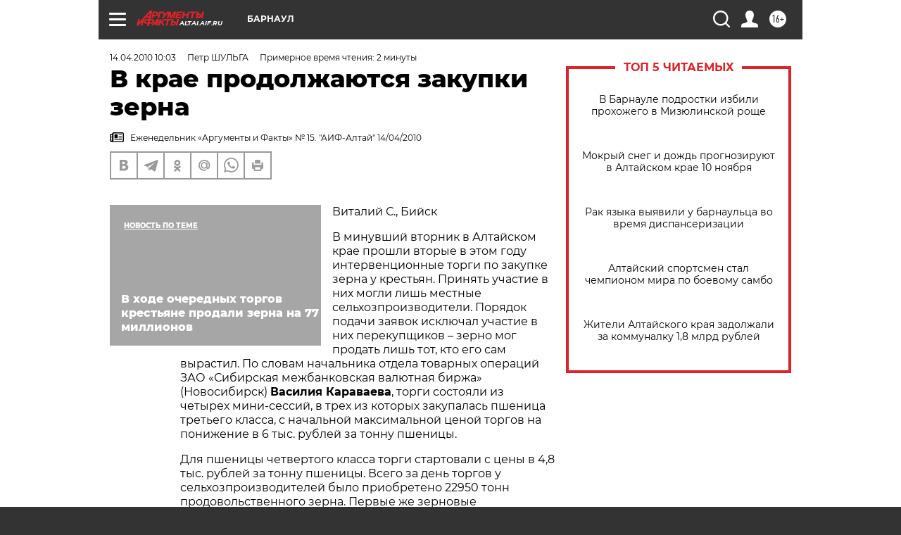

--- FILE ---
content_type: text/html; charset=UTF-8
request_url: https://altai.aif.ru/sh/raznoe/52573
body_size: 26614
content:
<!DOCTYPE html>
<!--[if IE 8]><html class="ie8"> <![endif]-->
<!--[if gt IE 8]><!--><html lang="ru"> <!--<![endif]-->
<head>
    <!-- created_at 10-11-2025 12:20:07 -->
    <script>
        window.isIndexPage = 0;
        window.isMobileBrowser = 0;
        window.disableSidebarCut = 1;
        window.bannerDebugMode = 0;
    </script>

                
                                    <meta http-equiv="Content-Type" content="text/html; charset=utf-8" >
<meta name="format-detection" content="telephone=no" >
<meta name="viewport" content="width=device-width, user-scalable=no, initial-scale=1.0, maximum-scale=1.0, minimum-scale=1.0" >
<meta http-equiv="X-UA-Compatible" content="IE=edge,chrome=1" >
<meta name="HandheldFriendly" content="true" >
<meta name="format-detection" content="telephone=no" >
<meta name="theme-color" content="#ffffff" >
<meta name="description" content="Слышал, что на Алтае государство снова зерно закупает. Хоть какой-то положительный результат есть от этих" >
<meta name="keywords" content="сельское хозяйство" >
<meta name="article:published_time" content="2010-04-14T03:03:47+0700" >
<meta property="og:title" content="В крае продолжаются закупки зерна" >
<meta property="og:description" content="Слышал, что на Алтае государство снова зерно закупает. Хоть какой-то положительный результат есть от этих" >
<meta property="og:type" content="article" >
<meta property="og:image" content="https://altai.aif.ru/img/regions_og_image/altai.jpg" >
<meta property="og:url" content="https://altai.aif.ru/sh/raznoe/52573" >
<meta property="og:site_name" content="AiF" >
<meta property="twitter:card" content="summary_large_image" >
<meta property="twitter:site" content="@aifonline" >
<meta property="twitter:title" content="В крае продолжаются закупки зерна" >
<meta property="twitter:description" content="Слышал, что на Алтае государство снова зерно закупает. Хоть какой-то положительный результат есть от этих" >
<meta property="twitter:creator" content="@aifonline" >
<meta property="twitter:domain" content="https://altai.aif.ru/sh/raznoe/52573" >
<meta name="author" content="Петр ШУЛЬГА" >
<meta name="facebook-domain-verification" content="jiqbwww7rrqnwzjkizob7wrpmgmwq3" >
        <title>В крае продолжаются закупки зерна | АиФ Барнаул</title>    <link rel="shortcut icon" type="image/x-icon" href="/favicon.ico" />
    <link rel="icon" type="image/svg+xml" href="/favicon.svg">
    
    <link rel="preload" href="/redesign2018/fonts/montserrat-v15-latin-ext_latin_cyrillic-ext_cyrillic-regular.woff2" as="font" type="font/woff2" crossorigin>
    <link rel="preload" href="/redesign2018/fonts/montserrat-v15-latin-ext_latin_cyrillic-ext_cyrillic-italic.woff2" as="font" type="font/woff2" crossorigin>
    <link rel="preload" href="/redesign2018/fonts/montserrat-v15-latin-ext_latin_cyrillic-ext_cyrillic-700.woff2" as="font" type="font/woff2" crossorigin>
    <link rel="preload" href="/redesign2018/fonts/montserrat-v15-latin-ext_latin_cyrillic-ext_cyrillic-700italic.woff2" as="font" type="font/woff2" crossorigin>
    <link rel="preload" href="/redesign2018/fonts/montserrat-v15-latin-ext_latin_cyrillic-ext_cyrillic-800.woff2" as="font" type="font/woff2" crossorigin>
    <link href="https://altai.aif.ru/amp/sh/raznoe/52573" rel="amphtml" >
<link href="https://altai.aif.ru/sh/raznoe/52573" rel="canonical" >
<link href="https://altai.aif.ru/redesign2018/css/style.css?078" media="all" rel="stylesheet" type="text/css" >
<link href="https://altai.aif.ru/img/icon/apple_touch_icon_57x57.png?078" rel="apple-touch-icon" sizes="57x57" >
<link href="https://altai.aif.ru/img/icon/apple_touch_icon_114x114.png?078" rel="apple-touch-icon" sizes="114x114" >
<link href="https://altai.aif.ru/img/icon/apple_touch_icon_72x72.png?078" rel="apple-touch-icon" sizes="72x72" >
<link href="https://altai.aif.ru/img/icon/apple_touch_icon_144x144.png?078" rel="apple-touch-icon" sizes="144x144" >
<link href="https://altai.aif.ru/img/icon/apple-touch-icon.png?078" rel="apple-touch-icon" sizes="180x180" >
<link href="https://altai.aif.ru/img/icon/favicon-32x32.png?078" rel="icon" type="image/png" sizes="32x32" >
<link href="https://altai.aif.ru/img/icon/favicon-16x16.png?078" rel="icon" type="image/png" sizes="16x16" >
<link href="https://altai.aif.ru/img/manifest.json?078" rel="manifest" >
<link href="https://altai.aif.ru/img/safari-pinned-tab.svg?078" rel="mask-icon" color="#d55b5b" >
<link href="https://ads.betweendigital.com" rel="preconnect" crossorigin="" >
        <script type="text/javascript">
    //<!--
    var isRedesignPage = true;    //-->
</script>
<script type="text/javascript" src="https://altai.aif.ru/js/output/jquery.min.js?078"></script>
<script type="text/javascript" src="https://altai.aif.ru/js/output/header_scripts.js?078"></script>
<script type="text/javascript">
    //<!--
    var _sf_startpt=(new Date()).getTime()    //-->
</script>
<script type="application/ld+json">
    {"@context":"https:\/\/schema.org","@type":"BreadcrumbList","itemListElement":[{"@type":"ListItem","position":1,"name":"\u0410\u0440\u0433\u0443\u043c\u0435\u043d\u0442\u044b \u0438 \u0424\u0430\u043a\u0442\u044b","item":"https:\/\/altai.aif.ru\/"},{"@type":"ListItem","position":2,"name":"\u0414\u0410\u0427\u0410","item":"https:\/\/altai.aif.ru\/sh"},{"@type":"ListItem","position":3,"name":"\u0421\u0425: \u041f\u043e\u0434\u0440\u043e\u0431\u043d\u043e\u0441\u0442\u0438","item":"https:\/\/altai.aif.ru\/sh\/raznoe"},{"@type":"ListItem","position":4,"name":"\u0412 \u043a\u0440\u0430\u0435 \u043f\u0440\u043e\u0434\u043e\u043b\u0436\u0430\u044e\u0442\u0441\u044f \u0437\u0430\u043a\u0443\u043f\u043a\u0438 \u0437\u0435\u0440\u043d\u0430","item":"https:\/\/altai.aif.ru\/sh\/raznoe\/52573"}]}</script>
<script type="application/ld+json">
    {"@context":"https:\/\/schema.org","@type":"Article","mainEntityOfPage":{"@type":"WebPage","@id":"https:\/\/altai.aif.ru\/sh\/raznoe\/52573"},"headline":"\u0412 \u043a\u0440\u0430\u0435 \u043f\u0440\u043e\u0434\u043e\u043b\u0436\u0430\u044e\u0442\u0441\u044f \u0437\u0430\u043a\u0443\u043f\u043a\u0438 \u0437\u0435\u0440\u043d\u0430","articleBody":"\r\n\u0412\u0438\u0442\u0430\u043b\u0438\u0439 \u0421., \u0411\u0438\u0439\u0441\u043a\r\n\u0412 \u043c\u0438\u043d\u0443\u0432\u0448\u0438\u0439 \u0432\u0442\u043e\u0440\u043d\u0438\u043a \u0432 \u0410\u043b\u0442\u0430\u0439\u0441\u043a\u043e\u043c \u043a\u0440\u0430\u0435 \u043f\u0440\u043e\u0448\u043b\u0438 \u0432\u0442\u043e\u0440\u044b\u0435 \u0432 \u044d\u0442\u043e\u043c \u0433\u043e\u0434\u0443 \u0438\u043d\u0442\u0435\u0440\u0432\u0435\u043d\u0446\u0438\u043e\u043d\u043d\u044b\u0435 \u0442\u043e\u0440\u0433\u0438 \u043f\u043e \u0437\u0430\u043a\u0443\u043f\u043a\u0435 \u0437\u0435\u0440\u043d\u0430 \u0443 \u043a\u0440\u0435\u0441\u0442\u044c\u044f\u043d. \u041f\u0440\u0438\u043d\u044f\u0442\u044c \u0443\u0447\u0430\u0441\u0442\u0438\u0435 \u0432 \u043d\u0438\u0445 \u043c\u043e\u0433\u043b\u0438 \u043b\u0438\u0448\u044c \u043c\u0435\u0441\u0442\u043d\u044b\u0435 \u0441\u0435\u043b\u044c\u0445\u043e\u0437\u043f\u0440\u043e\u0438\u0437\u0432\u043e\u0434\u0438\u0442\u0435\u043b\u0438. \u041f\u043e\u0440\u044f\u0434\u043e\u043a \u043f\u043e\u0434\u0430\u0447\u0438 \u0437\u0430\u044f\u0432\u043e\u043a \u0438\u0441\u043a\u043b\u044e\u0447\u0430\u043b \u0443\u0447\u0430\u0441\u0442\u0438\u0435 \u0432 \u043d\u0438\u0445 \u043f\u0435\u0440\u0435\u043a\u0443\u043f\u0449\u0438\u043a\u043e\u0432 &ndash; \u0437\u0435\u0440\u043d\u043e \u043c\u043e\u0433 \u043f\u0440\u043e\u0434\u0430\u0442\u044c \u043b\u0438\u0448\u044c \u0442\u043e\u0442, \u043a\u0442\u043e \u0435\u0433\u043e \u0441\u0430\u043c \u0432\u044b\u0440\u0430\u0441\u0442\u0438\u043b. \u041f\u043e \u0441\u043b\u043e\u0432\u0430\u043c \u043d\u0430\u0447\u0430\u043b\u044c\u043d\u0438\u043a\u0430 \u043e\u0442\u0434\u0435\u043b\u0430 \u0442\u043e\u0432\u0430\u0440\u043d\u044b\u0445 \u043e\u043f\u0435\u0440\u0430\u0446\u0438\u0439 \u0417\u0410\u041e &laquo;\u0421\u0438\u0431\u0438\u0440\u0441\u043a\u0430\u044f \u043c\u0435\u0436\u0431\u0430\u043d\u043a\u043e\u0432\u0441\u043a\u0430\u044f \u0432\u0430\u043b\u044e\u0442\u043d\u0430\u044f \u0431\u0438\u0440\u0436\u0430&raquo; (\u041d\u043e\u0432\u043e\u0441\u0438\u0431\u0438\u0440\u0441\u043a) \u0412\u0430\u0441\u0438\u043b\u0438\u044f \u041a\u0430\u0440\u0430\u0432\u0430\u0435\u0432\u0430, \u0442\u043e\u0440\u0433\u0438 \u0441\u043e\u0441\u0442\u043e\u044f\u043b\u0438 \u0438\u0437 \u0447\u0435\u0442\u044b\u0440\u0435\u0445 \u043c\u0438\u043d\u0438-\u0441\u0435\u0441\u0441\u0438\u0439, \u0432 \u0442\u0440\u0435\u0445 \u0438\u0437 \u043a\u043e\u0442\u043e\u0440\u044b\u0445 \u0437\u0430\u043a\u0443\u043f\u0430\u043b\u0430\u0441\u044c \u043f\u0448\u0435\u043d\u0438\u0446\u0430 \u0442\u0440\u0435\u0442\u044c\u0435\u0433\u043e \u043a\u043b\u0430\u0441\u0441\u0430, \u0441 \u043d\u0430\u0447\u0430\u043b\u044c\u043d\u043e\u0439 \u043c\u0430\u043a\u0441\u0438\u043c\u0430\u043b\u044c\u043d\u043e\u0439 \u0446\u0435\u043d\u043e\u0439 \u0442\u043e\u0440\u0433\u043e\u0432 \u043d\u0430 \u043f\u043e\u043d\u0438\u0436\u0435\u043d\u0438\u0435 \u0432 6 \u0442\u044b\u0441. \u0440\u0443\u0431\u043b\u0435\u0439 \u0437\u0430 \u0442\u043e\u043d\u043d\u0443 \u043f\u0448\u0435\u043d\u0438\u0446\u044b.\r\n\u0414\u043b\u044f \u043f\u0448\u0435\u043d\u0438\u0446\u044b \u0447\u0435\u0442\u0432\u0435\u0440\u0442\u043e\u0433\u043e \u043a\u043b\u0430\u0441\u0441\u0430 \u0442\u043e\u0440\u0433\u0438 \u0441\u0442\u0430\u0440\u0442\u043e\u0432\u0430\u043b\u0438 \u0441 \u0446\u0435\u043d\u044b \u0432 4,8 \u0442\u044b\u0441. \u0440\u0443\u0431\u043b\u0435\u0439 \u0437\u0430 \u0442\u043e\u043d\u043d\u0443 \u043f\u0448\u0435\u043d\u0438\u0446\u044b. \u0412\u0441\u0435\u0433\u043e \u0437\u0430 \u0434\u0435\u043d\u044c \u0442\u043e\u0440\u0433\u043e\u0432 \u0443 \u0441\u0435\u043b\u044c\u0445\u043e\u0437\u043f\u0440\u043e\u0438\u0437\u0432\u043e\u0434\u0438\u0442\u0435\u043b\u0435\u0439 \u0431\u044b\u043b\u043e \u043f\u0440\u0438\u043e\u0431\u0440\u0435\u0442\u0435\u043d\u043e 22950 \u0442\u043e\u043d\u043d \u043f\u0440\u043e\u0434\u043e\u0432\u043e\u043b\u044c\u0441\u0442\u0432\u0435\u043d\u043d\u043e\u0433\u043e \u0437\u0435\u0440\u043d\u0430. \u041f\u0435\u0440\u0432\u044b\u0435 \u0436\u0435 \u0437\u0435\u0440\u043d\u043e\u0432\u044b\u0435 \u0438\u043d\u0442\u0435\u0440\u0435\u0432\u0435\u043d\u0446\u0438\u0438 \u0432 \u044d\u0442\u043e\u043c \u0433\u043e\u0434\u0443 \u0441\u043e\u0441\u0442\u043e\u044f\u043b\u0438\u0441\u044c 7 \u0430\u043f\u0440\u0435\u043b\u044f, \u0442\u043e\u0433\u0434\u0430 \u0431\u044b\u043b\u043e \u043f\u0440\u043e\u0434\u0430\u043d\u043e 20250 \u0442\u043e\u043d\u043d \u0437\u0435\u0440\u043d\u0430 \u043d\u0430 \u0441\u0443\u043c\u043c\u0443 72,144 \u043c\u043b\u043d \u0440\u0443\u0431\u043b\u0435\u0439. \u0421\u0440\u0435\u0434\u043d\u044f\u044f \u0446\u0435\u043d\u0430 \u0441\u043e\u0441\u0442\u0430\u0432\u0438\u043b\u0430 3563 \u0440\u0443\u0431\u043b\u0435\u0439 \u0437\u0430 \u0442\u043e\u043d\u043d\u0443 \u0437\u0435\u0440\u043d\u0430 \u043f\u0448\u0435\u043d\u0438\u0446\u044b \u0442\u0440\u0435\u0442\u044c\u0435\u0433\u043e \u043a\u043b\u0430\u0441\u0441\u0430. \u0422\u043e\u0433\u0434\u0430 \u0432 \u0445\u043e\u0434\u0435 \u0442\u0440\u0435\u0445 \u043c\u0438\u043d\u0438-\u0441\u0435\u0441\u0441\u0438\u0439 \u0432\u044b\u0438\u0433\u0440\u0430\u043b\u043e 17 \u0437\u0430\u044f\u0432\u043e\u043a. \u041f\u043e \u043e\u0446\u0435\u043d\u043a\u0435 \u0441\u043f\u0435\u0446\u0438\u0430\u043b\u0438\u0441\u0442\u043e\u0432 \u0413\u043b\u0430\u0432\u043d\u043e\u0433\u043e \u0443\u043f\u0440\u0430\u0432\u043b\u0435\u043d\u0438\u044f \u0441\u0435\u043b\u044c\u0441\u043a\u043e\u0433\u043e \u0445\u043e\u0437\u044f\u0439\u0441\u0442\u0432\u0430, \u0440\u0435\u0437\u0443\u043b\u044c\u0442\u0430\u0442\u044b \u0442\u043e\u0440\u0433\u043e\u0432 \u043e\u043a\u0430\u0437\u0430\u043b\u0438\u0441\u044c \u0432\u043f\u043e\u043b\u043d\u0435 \u0443\u0434\u043e\u0432\u043b\u0435\u0442\u0432\u043e\u0440\u0438\u0442\u0435\u043b\u044c\u043d\u044b\u043c\u0438.\r\n\u041d\u0430\u043f\u043e\u043c\u043d\u0438\u043c, \u0447\u0442\u043e \u0440\u0435\u0448\u0435\u043d\u0438\u0435 \u043e \u0432\u043e\u0437\u043e\u0431\u043d\u043e\u0432\u043b\u0435\u043d\u0438\u0438 \u0442\u043e\u0440\u0433\u043e\u0432 \u0432 \u0410\u043b\u0442\u0430\u0439\u0441\u043a\u043e\u043c \u043a\u0440\u0430\u0435 \u043f\u0440\u0438\u043d\u044f\u0442\u043e \u043f\u043e\u0441\u043b\u0435 \u043e\u0431\u0440\u0430\u0449\u0435\u043d\u0438\u044f \u0430\u0434\u043c\u0438\u043d\u0438\u0441\u0442\u0440\u0430\u0446\u0438\u0438 \u043a\u0440\u0430\u044f \u0432 \u041f\u0440\u0430\u0432\u0438\u0442\u0435\u043b\u044c\u0441\u0442\u0432\u043e \u0420\u043e\u0441\u0441\u0438\u0439\u0441\u043a\u043e\u0439 \u0424\u0435\u0434\u0435\u0440\u0430\u0446\u0438\u0438. \u041f\u043e \u0440\u0435\u0448\u0435\u043d\u0438\u044e \u041f\u0440\u0430\u0432\u0438\u0442\u0435\u043b\u044c\u0441\u0442\u0432\u0430 \u043d\u0430 \u0437\u0430\u043a\u0443\u043f\u043a\u0443 \u0437\u0435\u0440\u043d\u0430 \u0432 \u0433\u043e\u0441\u0443\u0434\u0430\u0440\u0441\u0442\u0432\u0435\u043d\u043d\u044b\u0439 \u0438\u043d\u0442\u0435\u0440\u0432\u0435\u043d\u0446\u0438\u043e\u043d\u043d\u044b\u0439 \u0444\u043e\u043d\u0434 \u0432\u044b\u0434\u0435\u043b\u0435\u043d\u043e 500 \u043c\u043b\u043d \u0440\u0443\u0431\u043b\u0435\u0439 \u0438\u0437 \u0444\u0435\u0434\u0435\u0440\u0430\u043b\u044c\u043d\u043e\u0433\u043e \u0431\u044e\u0434\u0436\u0435\u0442\u0430. \u0417\u0435\u0440\u043d\u043e\u0432\u044b\u0435 \u0438\u043d\u0442\u0435\u0440\u0432\u0435\u043d\u0446\u0438\u0438 \u0432 \u0410\u043b\u0442\u0430\u0439\u0441\u043a\u043e\u043c \u043a\u0440\u0430\u0435 \u0431\u0443\u0434\u0443\u0442 \u043f\u0440\u043e\u0434\u043e\u043b\u0436\u0435\u043d\u044b. \u041d\u0435\u043c\u0430\u043b\u043e\u0432\u0430\u0436\u043d\u043e, \u0447\u0442\u043e \u043e\u043d\u0438 \u043f\u0440\u043e\u0432\u043e\u0434\u044f\u0442\u0441\u044f \u0432 \u043f\u0435\u0440\u0438\u043e\u0434 \u043f\u043e\u0434\u0433\u043e\u0442\u043e\u0432\u043a\u0438 \u043a \u0432\u0435\u0441\u0435\u043d\u043d\u0438\u043c \u043f\u043e\u043b\u0435\u0432\u044b\u043c \u0440\u0430\u0431\u043e\u0442\u0430\u043c. \u041a\u0440\u0435\u0441\u0442\u044c\u044f\u043d\u0435 \u043f\u043e\u043b\u0443\u0447\u0430\u044e\u0442 \u0441\u0440\u0435\u0434\u0441\u0442\u0432\u0430, \u043a\u043e\u0442\u043e\u0440\u044b\u0435 \u043e\u043d\u0438 \u043d\u0430\u043f\u0440\u0430\u0432\u043b\u044f\u044e\u0442 \u043d\u0430 \u043f\u043e\u0434\u0433\u043e\u0442\u043e\u0432\u043a\u0443 \u043a \u0441\u0435\u0432\u0443 \u0438 \u0432\u044b\u043f\u043e\u043b\u043d\u0435\u043d\u0438\u0435 \u0441\u0432\u043e\u0438\u0445 \u0441\u043e\u0446\u0438\u0430\u043b\u044c\u043d\u044b\u0445 \u043e\u0431\u044f\u0437\u0430\u0442\u0435\u043b\u044c\u0441\u0442\u0432.\r\n\u0421\u043c\u043e\u0442\u0440\u0438\u0442\u0435 \u0442\u0430\u043a\u0436\u0435:\r\n\r\n    \u0410\u043b\u0442\u0430\u0439\u0441\u043a\u0438\u0439 \u043a\u0440\u0430\u0439 \u0432 2010 \u0433\u043e\u0434\u0443 \u0443\u0432\u0435\u043b\u0438\u0447\u0438\u043b \u0443\u0440\u043e\u0436\u0430\u0439 \u043f\u043e\u0434\u0441\u043e\u043b\u043d\u0435\u0447\u043d\u0438\u043a\u0430 \u043d\u0430 4%&nbsp;&rarr;\r\n    \u0421\u043a\u043e\u043b\u044c\u043a\u043e \u0437\u0435\u0440\u043d\u0430 \u043f\u0440\u043e\u0434\u0430\u043b\u0438 \u0430\u043b\u0442\u0430\u0439\u0441\u043a\u0438\u0435 \u0430\u0433\u0440\u0430\u0440\u0438\u0438 \u0432\u043e \u0432\u0440\u0435\u043c\u044f \u0438\u043d\u0442\u0435\u0440\u0432\u0435\u043d\u0446\u0438\u0439?&nbsp;&rarr;\r\n    \u041d\u0430 \u0410\u043b\u0442\u0430\u0435 \u0441\u0442\u0430\u0440\u0442\u0443\u044e\u0442 \u0438\u043d\u0442\u0435\u0440\u0432\u0435\u043d\u0446\u0438\u0438&nbsp;&rarr;\r\n ...","author":[{"type":"Person","name":"\u041f\u0435\u0442\u0440 \u0428\u0423\u041b\u042c\u0413\u0410","url":"https:\/\/altai.aif.ru\/opinion\/author\/1316698"}],"keywords":["\u0414\u0410\u0427\u0410","\u0421\u0425: \u041f\u043e\u0434\u0440\u043e\u0431\u043d\u043e\u0441\u0442\u0438","\u0441\u0435\u043b\u044c\u0441\u043a\u043e\u0435 \u0445\u043e\u0437\u044f\u0439\u0441\u0442\u0432\u043e"],"datePublished":"2010-04-14T10:03:47+07:00","dateModified":"2021-03-10T09:47:42+07:00","interactionStatistic":[{"@type":"InteractionCounter","interactionType":"http:\/\/schema.org\/CommentAction","userInteractionCount":0}]}</script>
<script type="text/javascript" src="https://yastatic.net/s3/passport-sdk/autofill/v1/sdk-suggest-with-polyfills-latest.js?078"></script>
<script type="text/javascript">
    //<!--
    window.YandexAuthParams = {"oauthQueryParams":{"client_id":"b104434ccf5a4638bdfe8a9101264f3c","response_type":"code","redirect_uri":"https:\/\/aif.ru\/oauth\/yandex\/callback"},"tokenPageOrigin":"https:\/\/aif.ru"};    //-->
</script>
<script type="text/javascript">
    //<!--
    function AdFox_getWindowSize() {
    var winWidth,winHeight;
	if( typeof( window.innerWidth ) == 'number' ) {
		//Non-IE
		winWidth = window.innerWidth;
		winHeight = window.innerHeight;
	} else if( document.documentElement && ( document.documentElement.clientWidth || document.documentElement.clientHeight ) ) {
		//IE 6+ in 'standards compliant mode'
		winWidth = document.documentElement.clientWidth;
		winHeight = document.documentElement.clientHeight;
	} else if( document.body && ( document.body.clientWidth || document.body.clientHeight ) ) {
		//IE 4 compatible
		winWidth = document.body.clientWidth;
		winHeight = document.body.clientHeight;
	}
	return {"width":winWidth, "height":winHeight};
}//END function AdFox_getWindowSize

function AdFox_getElementPosition(elemId){
    var elem;
    
    if (document.getElementById) {
		elem = document.getElementById(elemId);
	}
	else if (document.layers) {
		elem = document.elemId;
	}
	else if (document.all) {
		elem = document.all.elemId;
	}
    var w = elem.offsetWidth;
    var h = elem.offsetHeight;	
    var l = 0;
    var t = 0;
	
    while (elem)
    {
        l += elem.offsetLeft;
        t += elem.offsetTop;
        elem = elem.offsetParent;
    }

    return {"left":l, "top":t, "width":w, "height":h};
} //END function AdFox_getElementPosition

function AdFox_getBodyScrollTop(){
	return self.pageYOffset || (document.documentElement && document.documentElement.scrollTop) || (document.body && document.body.scrollTop);
} //END function AdFox_getBodyScrollTop

function AdFox_getBodyScrollLeft(){
	return self.pageXOffset || (document.documentElement && document.documentElement.scrollLeft) || (document.body && document.body.scrollLeft);
}//END function AdFox_getBodyScrollLeft

function AdFox_Scroll(elemId,elemSrc){
   var winPos = AdFox_getWindowSize();
   var winWidth = winPos.width;
   var winHeight = winPos.height;
   var scrollY = AdFox_getBodyScrollTop();
   var scrollX =  AdFox_getBodyScrollLeft();
   var divId = 'AdFox_banner_'+elemId;
   var ltwhPos = AdFox_getElementPosition(divId);
   var lPos = ltwhPos.left;
   var tPos = ltwhPos.top;

   if(scrollY+winHeight+5 >= tPos && scrollX+winWidth+5 >= lPos){
      AdFox_getCodeScript(1,elemId,elemSrc);
	  }else{
	     setTimeout('AdFox_Scroll('+elemId+',"'+elemSrc+'");',100);
	  }
}//End function AdFox_Scroll    //-->
</script>
<script type="text/javascript">
    //<!--
    function AdFox_SetLayerVis(spritename,state){
   document.getElementById(spritename).style.visibility=state;
}

function AdFox_Open(AF_id){
   AdFox_SetLayerVis('AdFox_DivBaseFlash_'+AF_id, "hidden");
   AdFox_SetLayerVis('AdFox_DivOverFlash_'+AF_id, "visible");
}

function AdFox_Close(AF_id){
   AdFox_SetLayerVis('AdFox_DivOverFlash_'+AF_id, "hidden");
   AdFox_SetLayerVis('AdFox_DivBaseFlash_'+AF_id, "visible");
}

function AdFox_getCodeScript(AF_n,AF_id,AF_src){
   var AF_doc;
   if(AF_n<10){
      try{
	     if(document.all && !window.opera){
		    AF_doc = window.frames['AdFox_iframe_'+AF_id].document;
			}else if(document.getElementById){
			         AF_doc = document.getElementById('AdFox_iframe_'+AF_id).contentDocument;
					 }
		 }catch(e){}
    if(AF_doc){
	   AF_doc.write('<scr'+'ipt type="text/javascript" src="'+AF_src+'"><\/scr'+'ipt>');
	   }else{
	      setTimeout('AdFox_getCodeScript('+(++AF_n)+','+AF_id+',"'+AF_src+'");', 100);
		  }
		  }
}

function adfoxSdvigContent(banID, flashWidth, flashHeight){
	var obj = document.getElementById('adfoxBanner'+banID).style;
	if (flashWidth == '100%') obj.width = flashWidth;
	    else obj.width = flashWidth + "px";
	if (flashHeight == '100%') obj.height = flashHeight;
	    else obj.height = flashHeight + "px";
}

function adfoxVisibilityFlash(banName, flashWidth, flashHeight){
    	var obj = document.getElementById(banName).style;
	if (flashWidth == '100%') obj.width = flashWidth;
	    else obj.width = flashWidth + "px";
	if (flashHeight == '100%') obj.height = flashHeight;
	    else obj.height = flashHeight + "px";
}

function adfoxStart(banID, FirShowFlNum, constVisFlashFir, sdvigContent, flash1Width, flash1Height, flash2Width, flash2Height){
	if (FirShowFlNum == 1) adfoxVisibilityFlash('adfoxFlash1'+banID, flash1Width, flash1Height);
	    else if (FirShowFlNum == 2) {
		    adfoxVisibilityFlash('adfoxFlash2'+banID, flash2Width, flash2Height);
	        if (constVisFlashFir == 'yes') adfoxVisibilityFlash('adfoxFlash1'+banID, flash1Width, flash1Height);
		    if (sdvigContent == 'yes') adfoxSdvigContent(banID, flash2Width, flash2Height);
		        else adfoxSdvigContent(banID, flash1Width, flash1Height);
	}
}

function adfoxOpen(banID, constVisFlashFir, sdvigContent, flash2Width, flash2Height){
	var aEventOpenClose = new Image();
	var obj = document.getElementById("aEventOpen"+banID);
	if (obj) aEventOpenClose.src =  obj.title+'&rand='+Math.random()*1000000+'&prb='+Math.random()*1000000;
	adfoxVisibilityFlash('adfoxFlash2'+banID, flash2Width, flash2Height);
	if (constVisFlashFir != 'yes') adfoxVisibilityFlash('adfoxFlash1'+banID, 1, 1);
	if (sdvigContent == 'yes') adfoxSdvigContent(banID, flash2Width, flash2Height);
}


function adfoxClose(banID, constVisFlashFir, sdvigContent, flash1Width, flash1Height){
	var aEventOpenClose = new Image();
	var obj = document.getElementById("aEventClose"+banID);
	if (obj) aEventOpenClose.src =  obj.title+'&rand='+Math.random()*1000000+'&prb='+Math.random()*1000000;
	adfoxVisibilityFlash('adfoxFlash2'+banID, 1, 1);
	if (constVisFlashFir != 'yes') adfoxVisibilityFlash('adfoxFlash1'+banID, flash1Width, flash1Height);
	if (sdvigContent == 'yes') adfoxSdvigContent(banID, flash1Width, flash1Height);
}    //-->
</script>
<script type="text/javascript" async="true" src="https://yandex.ru/ads/system/header-bidding.js?078"></script>
<script type="text/javascript" src="https://ad.mail.ru/static/sync-loader.js?078"></script>
<script type="text/javascript" async="true" src="https://cdn.skcrtxr.com/roxot-wrapper/js/roxot-manager.js?pid=42c21743-edce-4460-a03e-02dbaef8f162"></script>
<script type="text/javascript" src="https://cdn-rtb.sape.ru/js/uids.js?078"></script>
<script type="text/javascript">
    //<!--
        var adfoxBiddersMap = {
    "betweenDigital": "816043",
 "mediasniper": "2218745",
    "myTarget": "810102",
 "buzzoola": "1096246",
 "adfox_roden-media": "3373170",
    "videonow": "2966090", 
 "adfox_adsmart": "1463295",
  "Gnezdo": "3123512",
    "roxot": "3196121",
 "astralab": "2486209",
  "getintent": "3186204",
 "sape": "2758269",
 "adwile": "2733112",
 "hybrid": "2809332"
};
var syncid = window.rb_sync.id;
	  var biddersCpmAdjustmentMap = {
      'adfox_adsmart': 0.6,
	  'Gnezdo': 0.8,
	  'adwile': 0.8
  };

if (window.innerWidth >= 1024) {
var adUnits = [{
        "code": "adfox_153825256063495017",
  "sizes": [[300, 600], [240,400]],
        "bids": [{
                "bidder": "betweenDigital",
                "params": {
                    "placementId": "3235886"
                }
            },{
                "bidder": "myTarget",
                "params": {
                    "placementId": "555209",
"sendTargetRef": "true",
"additional": {
"fpid": syncid
}			
                }
            },{
                "bidder": "hybrid",
                "params": {
                    "placementId": "6582bbf77bc72f59c8b22f65"
                }
            },{
                "bidder": "buzzoola",
                "params": {
                    "placementId": "1252803"
                }
            },{
                "bidder": "videonow",
                "params": {
                    "placementId": "8503533"
                }
            },{
                    "bidder": "adfox_adsmart",
                    "params": {
						p1: 'cqguf',
						p2: 'hhro'
					}
            },{
                    "bidder": "roxot",
                    "params": {
						placementId: '2027d57b-1cff-4693-9a3c-7fe57b3bcd1f',
						sendTargetRef: true
					}
            },{
                    "bidder": "mediasniper",
                    "params": {
						"placementId": "4417"
					}
            },{
                    "bidder": "Gnezdo",
                    "params": {
						"placementId": "354318"
					}
            },{
                    "bidder": "getintent",
                    "params": {
						"placementId": "215_V_aif.ru_D_Top_300x600"
					}
            },{
                    "bidder": "adfox_roden-media",
                    "params": {
						p1: "dilmj",
						p2: "emwl"
					}
            },{
                    "bidder": "astralab",
                    "params": {
						"placementId": "642ad3a28528b410c4990932"
					}
            }
        ]
    },{
        "code": "adfox_150719646019463024",
		"sizes": [[640,480], [640,360]],
        "bids": [{
                "bidder": "adfox_adsmart",
                    "params": {
						p1: 'cmqsb',
						p2: 'ul'
					}
            },{
                "bidder": "sape",
                "params": {
                    "placementId": "872427",
					additional: {
                       sapeFpUids: window.sapeRrbFpUids || []
                   }				
                }
            },{
                "bidder": "roxot",
                "params": {
                    placementId: '2b61dd56-9c9f-4c45-a5f5-98dd5234b8a1',
					sendTargetRef: true
                }
            },{
                "bidder": "getintent",
                "params": {
                    "placementId": "215_V_aif.ru_D_AfterArticle_640х480"
                }
            }
        ]
    },{
        "code": "adfox_149010055036832877",
		"sizes": [[970,250]],
		"bids": [{
                    "bidder": "adfox_roden-media",
                    "params": {
						p1: 'dilmi',
						p2: 'hfln'
					}
            },{
                    "bidder": "buzzoola",
                    "params": {
						"placementId": "1252804"
					}
            },{
                    "bidder": "getintent",
                    "params": {
						"placementId": "215_V_aif.ru_D_Billboard_970x250"
					}
            },{
                "bidder": "astralab",
                "params": {
                    "placementId": "67bf071f4e6965fa7b30fea3"
                }
            },{
                    "bidder": "hybrid",
                    "params": {
						"placementId": "6582bbf77bc72f59c8b22f66"
					}
            },{
                    "bidder": "myTarget",
                    "params": {
						"placementId": "1462991",
"sendTargetRef": "true",
"additional": {
"fpid": syncid
}			
					}
            }			           
        ]        
    },{
        "code": "adfox_149874332414246474",
		"sizes": [[640,360], [300,250], [640,480]],
		"codeType": "combo",
		"bids": [{
                "bidder": "mediasniper",
                "params": {
                    "placementId": "4419"
                }
            },{
                "bidder": "buzzoola",
                "params": {
                    "placementId": "1220692"
                }
            },{
                "bidder": "astralab",
                "params": {
                    "placementId": "66fd25eab13381b469ae4b39"
                }
            },
			{
                    "bidder": "betweenDigital",
                    "params": {
						"placementId": "4502825"
					}
            }
			           
        ]        
    },{
        "code": "adfox_149848658878716687",
		"sizes": [[300,600], [240,400]],
        "bids": [{
                "bidder": "betweenDigital",
                "params": {
                    "placementId": "3377360"
                }
            },{
                "bidder": "roxot",
                "params": {
                    placementId: 'fdaba944-bdaa-4c63-9dd3-af12fc6afbf8',
					sendTargetRef: true
                }
            },{
                "bidder": "sape",
                "params": {
                    "placementId": "872425",
					additional: {
                       sapeFpUids: window.sapeRrbFpUids || []
                   }
                }
            },{
                "bidder": "adwile",
                "params": {
                    "placementId": "27990"
                }
            }
        ]        
    }
],
	syncPixels = [{
    bidder: 'hybrid',
    pixels: [
    "https://www.tns-counter.ru/V13a****idsh_ad/ru/CP1251/tmsec=idsh_dis/",
    "https://www.tns-counter.ru/V13a****idsh_vid/ru/CP1251/tmsec=idsh_aifru-hbrdis/",
    "https://mc.yandex.ru/watch/66716692?page-url=aifru%3Futm_source=dis_hybrid_default%26utm_medium=%26utm_campaign=%26utm_content=%26utm_term=&page-ref="+window.location.href
]
  }
  ];
} else if (window.innerWidth < 1024) {
var adUnits = [{
        "code": "adfox_14987283079885683",
		"sizes": [[300,250], [300,240]],
        "bids": [{
                "bidder": "betweenDigital",
                "params": {
                    "placementId": "2492448"
                }
            },{
                "bidder": "myTarget",
                "params": {
                    "placementId": "226830",
"sendTargetRef": "true",
"additional": {
"fpid": syncid
}			
                }
            },{
                "bidder": "hybrid",
                "params": {
                    "placementId": "6582bbf77bc72f59c8b22f64"
                }
            },{
                "bidder": "mediasniper",
                "params": {
                    "placementId": "4418"
                }
            },{
                "bidder": "buzzoola",
                "params": {
                    "placementId": "563787"
                }
            },{
                "bidder": "roxot",
                "params": {
                    placementId: '20bce8ad-3a5e-435a-964f-47be17e201cf',
					sendTargetRef: true
                }
            },{
                "bidder": "videonow",
                "params": {
                    "placementId": "2577490"
                }
            },{
                "bidder": "adfox_adsmart",
                    "params": {
						p1: 'cqmbg',
						p2: 'ul'
					}
            },{
                    "bidder": "Gnezdo",
                    "params": {
						"placementId": "354316"
					}
            },{
                    "bidder": "getintent",
                    "params": {
						"placementId": "215_V_aif.ru_M_Top_300x250"
					}
            },{
                    "bidder": "adfox_roden-media",
                    "params": {
						p1: "dilmx",
						p2: "hbts"
					}
            },{
                "bidder": "astralab",
                "params": {
                    "placementId": "642ad47d8528b410c4990933"
                }
            }			
        ]        
    },{
        "code": "adfox_153545578261291257",
		"bids": [{
                    "bidder": "sape",
                    "params": {
						"placementId": "872426",
					additional: {
                       sapeFpUids: window.sapeRrbFpUids || []
                   }
					}
            },{
                    "bidder": "roxot",
                    "params": {
						placementId: 'eb2ebb9c-1e7e-4c80-bef7-1e93debf197c',
						sendTargetRef: true
					}
            }
			           
        ]        
    },{
        "code": "adfox_165346609120174064",
		"sizes": [[320,100]],
		"bids": [            
            		{
                    "bidder": "buzzoola",
                    "params": {
						"placementId": "1252806"
					}
            },{
                    "bidder": "getintent",
                    "params": {
						"placementId": "215_V_aif.ru_M_FloorAd_320x100"
					}
            }
			           
        ]        
    },{
        "code": "adfox_155956315896226671",
		"bids": [            
            		{
                    "bidder": "buzzoola",
                    "params": {
						"placementId": "1252805"
					}
            },{
                    "bidder": "sape",
                    "params": {
						"placementId": "887956",
					additional: {
                       sapeFpUids: window.sapeRrbFpUids || []
                   }
					}
            },{
                    "bidder": "myTarget",
                    "params": {
						"placementId": "821424",
"sendTargetRef": "true",
"additional": {
"fpid": syncid
}			
					}
            }
			           
        ]        
    },{
        "code": "adfox_149874332414246474",
		"sizes": [[640,360], [300,250], [640,480]],
		"codeType": "combo",
		"bids": [{
                "bidder": "adfox_roden-media",
                "params": {
					p1: 'dilmk',
					p2: 'hfiu'
				}
            },{
                "bidder": "mediasniper",
                "params": {
                    "placementId": "4419"
                }
            },{
                "bidder": "roxot",
                "params": {
                    placementId: 'ba25b33d-cd61-4c90-8035-ea7d66f011c6',
					sendTargetRef: true
                }
            },{
                "bidder": "adwile",
                "params": {
                    "placementId": "27991"
                }
            },{
                    "bidder": "Gnezdo",
                    "params": {
						"placementId": "354317"
					}
            },{
                    "bidder": "getintent",
                    "params": {
						"placementId": "215_V_aif.ru_M_Comboblock_300x250"
					}
            },{
                    "bidder": "astralab",
                    "params": {
						"placementId": "66fd260fb13381b469ae4b3f"
					}
            },{
                    "bidder": "betweenDigital",
                    "params": {
						"placementId": "4502825"
					}
            }
			]        
    }
],
	syncPixels = [
  {
    bidder: 'hybrid',
    pixels: [
    "https://www.tns-counter.ru/V13a****idsh_ad/ru/CP1251/tmsec=idsh_mob/",
    "https://www.tns-counter.ru/V13a****idsh_vid/ru/CP1251/tmsec=idsh_aifru-hbrmob/",
    "https://mc.yandex.ru/watch/66716692?page-url=aifru%3Futm_source=mob_hybrid_default%26utm_medium=%26utm_campaign=%26utm_content=%26utm_term=&page-ref="+window.location.href
]
  }
  ];
}
var userTimeout = 1500;
window.YaHeaderBiddingSettings = {
    biddersMap: adfoxBiddersMap,
	biddersCpmAdjustmentMap: biddersCpmAdjustmentMap,
    adUnits: adUnits,
    timeout: userTimeout,
    syncPixels: syncPixels	
};    //-->
</script>
<script type="text/javascript">
    //<!--
    window.yaContextCb = window.yaContextCb || []    //-->
</script>
<script type="text/javascript" async="true" src="https://yandex.ru/ads/system/context.js?078"></script>
<script type="text/javascript">
    //<!--
    window.EventObserver = {
    observers: {},

    subscribe: function (name, fn) {
        if (!this.observers.hasOwnProperty(name)) {
            this.observers[name] = [];
        }
        this.observers[name].push(fn)
    },
    
    unsubscribe: function (name, fn) {
        if (!this.observers.hasOwnProperty(name)) {
            return;
        }
        this.observers[name] = this.observers[name].filter(function (subscriber) {
            return subscriber !== fn
        })
    },
    
    broadcast: function (name, data) {
        if (!this.observers.hasOwnProperty(name)) {
            return;
        }
        this.observers[name].forEach(function (subscriber) {
            return subscriber(data)
        })
    }
};    //-->
</script>    
    <script>
  var adcm_config ={
    id:1064,
    platformId: 64,
    init: function () {
      window.adcm.call();
    }
  };
</script>
<script src="https://tag.digitaltarget.ru/adcm.js" async></script>    <meta name="yandex-verification" content="09df7d29473d0eb0" />
<meta name="google-site-verification" content="alIAYJbMuf9iHvwRUKs7zwT1OsmeUiqHPGqnnH_7hdQ" /><meta name="zen-verification" content="ACIZBvmqLM49rUqx9QrYVxz0f6329uLKpLno578aFEKoiPatb5NJWJzf9BxKKOyQ" />    <link rel="stylesheet" type="text/css" media="print" href="https://altai.aif.ru/redesign2018/css/print.css?078" />
    <base href=""/>
</head><body class="region__altai ">
<div class="overlay"></div>
<!-- Rating@Mail.ru counter -->
<script type="text/javascript">
var _tmr = window._tmr || (window._tmr = []);
_tmr.push({id: "59428", type: "pageView", start: (new Date()).getTime()});
(function (d, w, id) {
  if (d.getElementById(id)) return;
  var ts = d.createElement("script"); ts.type = "text/javascript"; ts.async = true; ts.id = id;
  ts.src = "https://top-fwz1.mail.ru/js/code.js";
  var f = function () {var s = d.getElementsByTagName("script")[0]; s.parentNode.insertBefore(ts, s);};
  if (w.opera == "[object Opera]") { d.addEventListener("DOMContentLoaded", f, false); } else { f(); }
})(document, window, "topmailru-code");
</script><noscript><div>
<img src="https://top-fwz1.mail.ru/counter?id=59428;js=na" style="border:0;position:absolute;left:-9999px;" alt="Top.Mail.Ru" />
</div></noscript>
<!-- //Rating@Mail.ru counter -->



<div class="container white_bg" id="container">
    
        <noindex><div class="adv_content bp__body_first adwrapper"><div class="banner_params hide" data-params="{&quot;id&quot;:5465,&quot;num&quot;:1,&quot;place&quot;:&quot;body_first&quot;}"></div>
<!--AdFox START-->
<!--aif_direct-->
<!--Площадка: AIF_fullscreen/catfish / * / *-->
<!--Тип баннера: CatFish-->
<!--Расположение: <верх страницы>-->
<div id="adfox_155956532411722131"></div>
<script>
window.yaContextCb.push(()=>{
    Ya.adfoxCode.create({
      ownerId: 249933,
        containerId: 'adfox_155956532411722131',
type: 'fullscreen',
platform: 'desktop',
        params: {
            pp: 'g',
            ps: 'didj',
            p2: 'gkue',
            puid1: ''
        }
    });
});
</script></div></noindex>
        
        <!--баннер над шапкой--->
                <div class="banner_box">
            <div class="main_banner">
                <noindex><div class="adv_content bp__header no_portr cont_center adwrapper no_mob"><div class="banner_params hide" data-params="{&quot;id&quot;:1500,&quot;num&quot;:1,&quot;place&quot;:&quot;header&quot;}"></div>
<center data-slot="1500">

<!--AdFox START-->
<!--aif_direct-->
<!--Площадка: AIF.ru / * / *-->
<!--Тип баннера: Background-->
<!--Расположение: <верх страницы>-->
<div id="adfox_149010055036832877"></div>
<script>
window.yaContextCb.push(()=>{
    Ya.adfoxCode.create({
      ownerId: 249933,
        containerId: 'adfox_149010055036832877',
        params: {
            pp: 'g',
            ps: 'chxs',
            p2: 'fmis'
          
        }
    });
});
</script>

<script>
$(document).ready(function() {
$('#container').addClass('total_branb_no_top');
 });
</script>
<style>
body > a[style] {position:fixed !important;}
</style> 
  


</center></div></noindex>            </div>
        </div>
                <!--//баннер  над шапкой--->

    <script>
	currentUser = new User();
</script>

<header class="header">
    <div class="count_box_nodisplay">
    <div class="couter_block"><!--LiveInternet counter-->
<script type="text/javascript"><!--
document.write("<img src='https://counter.yadro.ru//hit;AIF?r"+escape(document.referrer)+((typeof(screen)=="undefined")?"":";s"+screen.width+"*"+screen.height+"*"+(screen.colorDepth?screen.colorDepth:screen.pixelDepth))+";u"+escape(document.URL)+";h"+escape(document.title.substring(0,80))+";"+Math.random()+"' width=1 height=1 alt=''>");
//--></script><!--/LiveInternet--></div></div>    <div class="topline">
    <a href="#" class="burger openCloser">
        <div class="burger__wrapper">
            <span class="burger__line"></span>
            <span class="burger__line"></span>
            <span class="burger__line"></span>
        </div>
    </a>

    
    <a href="/" class="logo_box">
                <img width="96" height="22" src="https://altai.aif.ru/redesign2018/img/logo.svg?078" alt="Аргументы и Факты">
        <div class="region_url">
            altai.aif.ru        </div>
            </a>
    <div itemscope itemtype="http://schema.org/Organization" class="schema_org">
        <img itemprop="logo" src="https://altai.aif.ru/redesign2018/img/logo.svg?078" />
        <a itemprop="url" href="/"></a>
        <meta itemprop="name" content="АО «Аргументы и Факты»" />
        <div itemprop="address" itemscope itemtype="http://schema.org/PostalAddress">
            <meta itemprop="postalCode" content="101000" />
            <meta itemprop="addressLocality" content="Москва" />
            <meta itemprop="streetAddress" content="ул. Мясницкая, д. 42"/>
            <meta itemprop="addressCountry" content="RU"/>
            <a itemprop="telephone" href="tel:+74956465757">+7 (495) 646 57 57</a>
        </div>
    </div>
    <div class="age16 age16_topline">16+</div>
    <a href="#" class="region regionOpenCloser">
        <img width="19" height="25" src="https://altai.aif.ru/redesign2018/img/location.svg?078"><span>Барнаул</span>
    </a>
    <div class="topline__slot">
         <noindex><div class="adv_content bp__header_in_topline adwrapper"><div class="banner_params hide" data-params="{&quot;id&quot;:6014,&quot;num&quot;:1,&quot;place&quot;:&quot;header_in_topline&quot;}"></div>
<!--AdFox START-->
<!--aif_direct-->
<!--Площадка: AiF_pixel / Все страницы / 1x1-->
<!--Категория: <не задана>-->
<!--Баннер: <не задана>-->
<!--Тип баннера: 1x1-->
<div id="adfox_175031790948991857"></div>
<script>
    window.yaContextCb.push(()=>{
        Ya.adfoxCode.create({
            ownerId: 249933,
            containerId: 'adfox_175031790948991857',
            params: {
                p1: 'bziow',
                p2: 'frfe',
                pfc: 'hjfgr',
                pfb: 'bgzeze',
                puid1: ''
            }
        })
    })
</script>
</div></noindex>    </div>

    <!--a class="topline__hashtag" href="https://aif.ru/health/coronavirus/?utm_medium=header&utm_content=covid&utm_source=aif">#остаемсядома</a-->
    <div class="auth_user_status_js">
        <a href="#" class="user auth_link_login_js auth_open_js"><img width="24" height="24" src="https://altai.aif.ru/redesign2018/img/user_ico.svg?078"></a>
        <a href="/profile" class="user auth_link_profile_js" style="display: none"><img width="24" height="24" src="https://altai.aif.ru/redesign2018/img/user_ico.svg?078"></a>
    </div>
    <div class="search_box">
        <a href="#" class="search_ico searchOpener">
            <img width="24" height="24" src="https://altai.aif.ru/redesign2018/img/search_ico.svg?078">
        </a>
        <div class="search_input">
            <form action="/search" id="search_form1">
                <input type="text" name="text" maxlength="50"/>
            </form>
        </div>
    </div>
</div>

<div class="fixed_menu topline">
    <div class="cont_center">
        <a href="#" class="burger openCloser">
            <div class="burger__wrapper">
                <span class="burger__line"></span>
                <span class="burger__line"></span>
                <span class="burger__line"></span>
            </div>
        </a>
        <a href="/" class="logo_box">
                        <img width="96" height="22" src="https://altai.aif.ru/redesign2018/img/logo.svg?078" alt="Аргументы и Факты">
            <div class="region_url">
                altai.aif.ru            </div>
                    </a>
        <div class="age16 age16_topline">16+</div>
        <a href="/" class="region regionOpenCloser">
            <img width="19" height="25" src="https://altai.aif.ru/redesign2018/img/location.svg?078">
            <span>Барнаул</span>
        </a>
        <div class="topline__slot">
            <noindex><div class="adv_content bp__header_in_topline adwrapper"><div class="banner_params hide" data-params="{&quot;id&quot;:6014,&quot;num&quot;:1,&quot;place&quot;:&quot;header_in_topline&quot;}"></div>
<!--AdFox START-->
<!--aif_direct-->
<!--Площадка: AiF_pixel / Все страницы / 1x1-->
<!--Категория: <не задана>-->
<!--Баннер: <не задана>-->
<!--Тип баннера: 1x1-->
<div id="adfox_175031790948991857"></div>
<script>
    window.yaContextCb.push(()=>{
        Ya.adfoxCode.create({
            ownerId: 249933,
            containerId: 'adfox_175031790948991857',
            params: {
                p1: 'bziow',
                p2: 'frfe',
                pfc: 'hjfgr',
                pfb: 'bgzeze',
                puid1: ''
            }
        })
    })
</script>
</div></noindex>        </div>

        <!--a class="topline__hashtag" href="https://aif.ru/health/coronavirus/?utm_medium=header&utm_content=covid&utm_source=aif">#остаемсядома</a-->
        <div class="auth_user_status_js">
            <a href="#" class="user auth_link_login_js auth_open_js"><img width="24" height="24" src="https://altai.aif.ru/redesign2018/img/user_ico.svg?078"></a>
            <a href="/profile" class="user auth_link_profile_js" style="display: none"><img width="24" height="24" src="https://altai.aif.ru/redesign2018/img/user_ico.svg?078"></a>
        </div>
        <div class="search_box">
            <a href="#" class="search_ico searchOpener">
                <img width="24" height="24" src="https://altai.aif.ru/redesign2018/img/search_ico.svg?078">
            </a>
            <div class="search_input">
                <form action="/search">
                    <input type="text" name="text" maxlength="50" >
                </form>
            </div>
        </div>
    </div>
</div>    <div class="regions_box">
    <nav class="cont_center">
        <ul class="regions">
            <li><a href="https://aif.ru?from_menu=1">ФЕДЕРАЛЬНЫЙ</a></li>
            <li><a href="https://spb.aif.ru">САНКТ-ПЕТЕРБУРГ</a></li>

            
                                    <li><a href="https://adigea.aif.ru">Адыгея</a></li>
                
            
                                    <li><a href="https://arh.aif.ru">Архангельск</a></li>
                
            
                
            
                
            
                                    <li><a href="https://astrakhan.aif.ru">Астрахань</a></li>
                
            
                                    <li><a href="https://altai.aif.ru">Барнаул</a></li>
                
            
                                    <li><a href="https://aif.by">Беларусь</a></li>
                
            
                                    <li><a href="https://bel.aif.ru">Белгород</a></li>
                
            
                
            
                                    <li><a href="https://bryansk.aif.ru">Брянск</a></li>
                
            
                                    <li><a href="https://bur.aif.ru">Бурятия</a></li>
                
            
                                    <li><a href="https://vl.aif.ru">Владивосток</a></li>
                
            
                                    <li><a href="https://vlad.aif.ru">Владимир</a></li>
                
            
                                    <li><a href="https://vlg.aif.ru">Волгоград</a></li>
                
            
                                    <li><a href="https://vologda.aif.ru">Вологда</a></li>
                
            
                                    <li><a href="https://vrn.aif.ru">Воронеж</a></li>
                
            
                
            
                                    <li><a href="https://dag.aif.ru">Дагестан</a></li>
                
            
                
            
                                    <li><a href="https://ivanovo.aif.ru">Иваново</a></li>
                
            
                                    <li><a href="https://irk.aif.ru">Иркутск</a></li>
                
            
                                    <li><a href="https://kazan.aif.ru">Казань</a></li>
                
            
                                    <li><a href="https://kzaif.kz">Казахстан</a></li>
                
            
                
            
                                    <li><a href="https://klg.aif.ru">Калининград</a></li>
                
            
                
            
                                    <li><a href="https://kaluga.aif.ru">Калуга</a></li>
                
            
                                    <li><a href="https://kamchatka.aif.ru">Камчатка</a></li>
                
            
                
            
                                    <li><a href="https://karel.aif.ru">Карелия</a></li>
                
            
                                    <li><a href="https://kirov.aif.ru">Киров</a></li>
                
            
                                    <li><a href="https://komi.aif.ru">Коми</a></li>
                
            
                                    <li><a href="https://kostroma.aif.ru">Кострома</a></li>
                
            
                                    <li><a href="https://kuban.aif.ru">Краснодар</a></li>
                
            
                                    <li><a href="https://krsk.aif.ru">Красноярск</a></li>
                
            
                                    <li><a href="https://krym.aif.ru">Крым</a></li>
                
            
                                    <li><a href="https://kuzbass.aif.ru">Кузбасс</a></li>
                
            
                
            
                
            
                                    <li><a href="https://aif.kg">Кыргызстан</a></li>
                
            
                                    <li><a href="https://mar.aif.ru">Марий Эл</a></li>
                
            
                                    <li><a href="https://saransk.aif.ru">Мордовия</a></li>
                
            
                                    <li><a href="https://murmansk.aif.ru">Мурманск</a></li>
                
            
                
            
                                    <li><a href="https://nn.aif.ru">Нижний Новгород</a></li>
                
            
                                    <li><a href="https://nsk.aif.ru">Новосибирск</a></li>
                
            
                
            
                                    <li><a href="https://omsk.aif.ru">Омск</a></li>
                
            
                                    <li><a href="https://oren.aif.ru">Оренбург</a></li>
                
            
                                    <li><a href="https://penza.aif.ru">Пенза</a></li>
                
            
                                    <li><a href="https://perm.aif.ru">Пермь</a></li>
                
            
                                    <li><a href="https://pskov.aif.ru">Псков</a></li>
                
            
                                    <li><a href="https://rostov.aif.ru">Ростов-на-Дону</a></li>
                
            
                                    <li><a href="https://rzn.aif.ru">Рязань</a></li>
                
            
                                    <li><a href="https://samara.aif.ru">Самара</a></li>
                
            
                
            
                                    <li><a href="https://saratov.aif.ru">Саратов</a></li>
                
            
                                    <li><a href="https://sakhalin.aif.ru">Сахалин</a></li>
                
            
                
            
                                    <li><a href="https://smol.aif.ru">Смоленск</a></li>
                
            
                
            
                                    <li><a href="https://stav.aif.ru">Ставрополь</a></li>
                
            
                
            
                                    <li><a href="https://tver.aif.ru">Тверь</a></li>
                
            
                                    <li><a href="https://tlt.aif.ru">Тольятти</a></li>
                
            
                                    <li><a href="https://tomsk.aif.ru">Томск</a></li>
                
            
                                    <li><a href="https://tula.aif.ru">Тула</a></li>
                
            
                                    <li><a href="https://tmn.aif.ru">Тюмень</a></li>
                
            
                                    <li><a href="https://udm.aif.ru">Удмуртия</a></li>
                
            
                
            
                                    <li><a href="https://ul.aif.ru">Ульяновск</a></li>
                
            
                                    <li><a href="https://ural.aif.ru">Урал</a></li>
                
            
                                    <li><a href="https://ufa.aif.ru">Уфа</a></li>
                
            
                
            
                
            
                                    <li><a href="https://hab.aif.ru">Хабаровск</a></li>
                
            
                
            
                                    <li><a href="https://chv.aif.ru">Чебоксары</a></li>
                
            
                                    <li><a href="https://chel.aif.ru">Челябинск</a></li>
                
            
                                    <li><a href="https://chr.aif.ru">Черноземье</a></li>
                
            
                                    <li><a href="https://chita.aif.ru">Чита</a></li>
                
            
                                    <li><a href="https://ugra.aif.ru">Югра</a></li>
                
            
                                    <li><a href="https://yakutia.aif.ru">Якутия</a></li>
                
            
                                    <li><a href="https://yamal.aif.ru">Ямал</a></li>
                
            
                                    <li><a href="https://yar.aif.ru">Ярославль</a></li>
                
                    </ul>
    </nav>
</div>    <div class="top_menu_box">
    <div class="cont_center">
        <nav class="top_menu main_menu_wrapper_js">
                            <ul class="main_menu main_menu_js" id="rubrics">
                                    <li  class="menuItem top_level_item_js">

        <span  title="Спецпроекты">Спецпроекты</span>
    
            <div class="subrubrics_box submenu_js">
            <ul>
                                                            <li  class="menuItem">

        <a  href="http://longread.altai.aif.ru/nations" title="Дружба народов" id="custommenu-10464">Дружба народов</a>
    
    </li>                                                                                <li  class="menuItem">

        <a  href="https://altai.aif.ru/company/trend_3883" title="РЖД. Личный взгляд" id="custommenu-10427">РЖД. Личный взгляд</a>
    
    </li>                                                                                <li  class="menuItem">

        <a  href="http://longread.altai.aif.ru/altay-otdyih-s-pogruzheniem" title="Алтай: отдых с погружением" id="custommenu-9830">Алтай: отдых с погружением</a>
    
    </li>                                                                                <li  class="menuItem">

        <a  href="http://dobroe.aif.ru/" title="«АиФ. Доброе сердце»" id="custommenu-9024">«АиФ. Доброе сердце»</a>
    
    </li>                                                                                <li  class="menuItem">

        <a  href="http://warletters.aif.ru/" title="Письма на фронт" id="custommenu-9025">Письма на фронт</a>
    
    </li>                                                                                <li  class="menuItem">

        <a  href="https://aif.ru/static/1965080" title="ДЕТСКАЯ КНИГА ВОЙНЫ " id="custommenu-9026">ДЕТСКАЯ КНИГА ВОЙНЫ </a>
    
    </li>                                                                                <li  class="menuItem">

        <a  href="https://aif.ru/special" title="Все спецпроекты" id="custommenu-9057">Все спецпроекты</a>
    
    </li>                                                </ul>
        </div>
    </li>                                                                    <li  class="menuItem top_level_item_js">

        <a  href="https://altai.aif.ru/news" title="НОВОСТИ" id="custommenu-10338">НОВОСТИ</a>
    
    </li>                                                <li  data-rubric_id="376" class="menuItem top_level_item_js">

        <a  href="/society" title="ОБЩЕСТВО" id="custommenu-4486">ОБЩЕСТВО</a>
    
            <div class="subrubrics_box submenu_js">
            <ul>
                                                            <li  data-rubric_id="394" class="menuItem">

        <a  href="/society/society_persona" title="Персона" id="custommenu-4492">Персона</a>
    
    </li>                                                                                <li  data-rubric_id="3602" class="menuItem">

        <a  href="/society/religia" title="Религия" id="custommenu-6306">Религия</a>
    
    </li>                                                                                <li  data-rubric_id="395" class="menuItem">

        <a  href="/society/education" title="Образование" id="custommenu-6273">Образование</a>
    
    </li>                                                </ul>
        </div>
    </li>                                                <li  data-rubric_id="379" class="menuItem top_level_item_js">

        <a  href="/culture" title="КУЛЬТУРА" id="custommenu-4487">КУЛЬТУРА</a>
    
            <div class="subrubrics_box submenu_js">
            <ul>
                                                            <li  data-rubric_id="396" class="menuItem">

        <a  href="/culture/culture_person" title="Персона" id="custommenu-4494">Персона</a>
    
    </li>                                                                                <li  data-rubric_id="401" class="menuItem">

        <a  href="/culture/theatre" title="Театр" id="custommenu-6276">Театр</a>
    
    </li>                                                </ul>
        </div>
    </li>                                                <li  data-rubric_id="383" class="menuItem top_level_item_js">

        <a  href="/health" title="ЗДОРОВЬЕ" id="custommenu-4488">ЗДОРОВЬЕ</a>
    
    </li>                                                <li  data-rubric_id="384" class="menuItem top_level_item_js">

        <a  href="/sport" title="СПОРТ" id="custommenu-4489">СПОРТ</a>
    
    </li>                                                <li  data-rubric_id="406" class="menuItem top_level_item_js">

        <a  href="/incidents" title="ПРОИСШЕСТВИЯ" id="custommenu-4490">ПРОИСШЕСТВИЯ</a>
    
            <div class="subrubrics_box submenu_js">
            <ul>
                                                            <li  data-rubric_id="407" class="menuItem">

        <a  href="/incidents/dtp" title="ДТП" id="custommenu-6293">ДТП</a>
    
    </li>                                                </ul>
        </div>
    </li>                                                <li  data-rubric_id="377" class="menuItem top_level_item_js">

        <a  href="/politic" title="ПОЛИТИКА" id="custommenu-5557">ПОЛИТИКА</a>
    
    </li>                                                <li  class="menuItem top_level_item_js">

        <a  href="https://altai.aif.ru/company" title="КОМПАНИИ" id="custommenu-10205">КОМПАНИИ</a>
    
    </li>                                                <li  data-rubric_id="408" class="menuItem top_level_item_js active">

        <a  href="/sh" title="ДАЧА" id="custommenu-9304">ДАЧА</a>
    
    </li>                        </ul>

            <ul id="projects" class="specprojects static_submenu_js"></ul>
            <div class="right_box">
                <div class="fresh_number">
    <h3>Свежий номер</h3>
    <a href="/gazeta/number/58789" class="number_box">
                    <img loading="lazy" src="https://aif-s3.aif.ru/images/043/827/8eaa45567a72e44a066a9e401241eca4.webp" width="91" height="120">
                <div class="text">
            № 45. 06/11/2025 <br /> АиФ-Алтай        </div>
    </a>
</div>
<div class="links_box">
    <a href="/gazeta">Издания</a>
</div>
                <div class="sharings_box">
    <span>АиФ в социальных сетях</span>
    <ul class="soc">
                <li>
        <a href="https://vk.com/altai_aif" rel="nofollow" target="_blank">
            <img src="https://aif.ru/redesign2018/img/sharings/vk.svg">
        </a>
    </li>
        <li>
        <a href="https://ok.ru/altai.aif" rel="nofollow" target="_blank">
            <img src="https://aif.ru/redesign2018/img/sharings/ok.svg">
        </a>
    </li>
        <li>
            <a class="rss_button_black" href="/rss/all.php" target="_blank">
                <img src="https://altai.aif.ru/redesign2018/img/sharings/waflya.svg?078" />
            </a>
        </li>
                <li>
        <a href="https://itunes.apple.com/ru/app/argumenty-i-fakty/id333210003?mt=8 " rel="nofollow" target="_blank">
            <img src="https://aif.ru/redesign2018/img/sharings/apple.svg">
        </a>
    </li>
        <li>
        <a href="https://play.google.com/store/apps/details?id=com.mobilein.aif&feature=search_result#?t=W251bGwsMSwxLDEsImNvbS5tb2JpbGVpbi5haWYiXQ" rel="nofollow" target="_blank">
            <img src="https://aif.ru/redesign2018/img/sharings/androd.svg">
        </a>
    </li>
    </ul>
</div>
            </div>
        </nav>
    </div>
</div></header>            	<div class="content_containers_wrapper_js">
        <div class="content_body  content_container_js">
            <div class="content">
                                <section class="article" itemscope itemtype="https://schema.org/NewsArticle">
    <div class="article_top">

        
        <div class="date">
          
<time itemprop="datePublished" datetime="2010-04-14T10:03 +07+0700">
<a href="/all/2010-04-14">14.04.2010 10:03</a></time>
<time itemprop="dateModified" datetime="2021-03-10T09:47 +07+0700"></time>                  </div>

        <div class="authors"><div class="autor" itemprop="author" itemscope itemtype="https://schema.org/Person"><span itemprop="name" class="item-prop-span">Петр ШУЛЬГА</span></div></div>

        <div>Примерное время чтения: 2 минуты</div>
        <div class="viewed"><i class="eye"></i> <span>117</span></div>    </div>

    <h1 itemprop="headline">
        В крае продолжаются закупки зерна    </h1>

    
            <a href="/gazeta/number/1879" class="origins">
    <i class="newspaper"></i>
    <span itemprop="printEdition">Еженедельник «Аргументы и Факты» № 15. "АИФ-Алтай" 14/04/2010</span>
</a>    
        
    

    
    <div class="article_sharings">
    <div class="sharing_item"><a href="https://vk.com/share.php?url=https%3A%2F%2Faltai.aif.ru%2Fsh%2Fraznoe%2F52573&title=%D0%92+%D0%BA%D1%80%D0%B0%D0%B5+%D0%BF%D1%80%D0%BE%D0%B4%D0%BE%D0%BB%D0%B6%D0%B0%D1%8E%D1%82%D1%81%D1%8F+%D0%B7%D0%B0%D0%BA%D1%83%D0%BF%D0%BA%D0%B8+%D0%B7%D0%B5%D1%80%D0%BD%D0%B0&image=&description=%D0%A1%D0%BB%D1%8B%D1%88%D0%B0%D0%BB%2C+%D1%87%D1%82%D0%BE+%D0%BD%D0%B0+%D0%90%D0%BB%D1%82%D0%B0%D0%B5+%D0%B3%D0%BE%D1%81%D1%83%D0%B4%D0%B0%D1%80%D1%81%D1%82%D0%B2%D0%BE+%D1%81%D0%BD%D0%BE%D0%B2%D0%B0+%D0%B7%D0%B5%D1%80%D0%BD%D0%BE+%D0%B7%D0%B0%D0%BA%D1%83%D0%BF%D0%B0%D0%B5%D1%82.+%D0%A5%D0%BE%D1%82%D1%8C+%D0%BA%D0%B0%D0%BA%D0%BE%D0%B9-%D1%82%D0%BE+%D0%BF%D0%BE%D0%BB%D0%BE%D0%B6%D0%B8%D1%82%D0%B5%D0%BB%D1%8C%D0%BD%D1%8B%D0%B9+%D1%80%D0%B5%D0%B7%D1%83%D0%BB%D1%8C%D1%82%D0%B0%D1%82+%D0%B5%D1%81%D1%82%D1%8C+%D0%BE%D1%82+%D1%8D%D1%82%D0%B8%D1%85" rel="nofollow" onclick="window.open(this.href, '_blank', 'scrollbars=0, resizable=1, menubar=0, left=100, top=100, width=550, height=440, toolbar=0, status=0');return false"><img src="https://aif.ru/redesign2018/img/sharings/vk_gray.svg" /></a></div>
<div class="sharing_item"><a href="https://t.me/share?url=https%3A%2F%2Faltai.aif.ru%2Fsh%2Fraznoe%2F52573&text=" rel="nofollow" onclick="window.open(this.href, '_blank', 'scrollbars=0, resizable=1, menubar=0, left=100, top=100, width=550, height=440, toolbar=0, status=0');return false"><img src="https://aif.ru/redesign2018/img/sharings/tg_gray.svg" /></a></div>
<div class="sharing_item"><a href="https://connect.ok.ru/offer?url=https%3A%2F%2Faltai.aif.ru%2Fsh%2Fraznoe%2F52573&title=%D0%92+%D0%BA%D1%80%D0%B0%D0%B5+%D0%BF%D1%80%D0%BE%D0%B4%D0%BE%D0%BB%D0%B6%D0%B0%D1%8E%D1%82%D1%81%D1%8F+%D0%B7%D0%B0%D0%BA%D1%83%D0%BF%D0%BA%D0%B8+%D0%B7%D0%B5%D1%80%D0%BD%D0%B0" rel="nofollow" onclick="window.open(this.href, '_blank', 'scrollbars=0, resizable=1, menubar=0, left=100, top=100, width=550, height=440, toolbar=0, status=0');return false"><img src="https://aif.ru/redesign2018/img/sharings/ok_gray.svg" /></a></div>
<div class="sharing_item"><a href="http://connect.mail.ru/share?url=https%3A%2F%2Faltai.aif.ru%2Fsh%2Fraznoe%2F52573&title=%D0%92+%D0%BA%D1%80%D0%B0%D0%B5+%D0%BF%D1%80%D0%BE%D0%B4%D0%BE%D0%BB%D0%B6%D0%B0%D1%8E%D1%82%D1%81%D1%8F+%D0%B7%D0%B0%D0%BA%D1%83%D0%BF%D0%BA%D0%B8+%D0%B7%D0%B5%D1%80%D0%BD%D0%B0&imageurl=&description=%D0%A1%D0%BB%D1%8B%D1%88%D0%B0%D0%BB%2C+%D1%87%D1%82%D0%BE+%D0%BD%D0%B0+%D0%90%D0%BB%D1%82%D0%B0%D0%B5+%D0%B3%D0%BE%D1%81%D1%83%D0%B4%D0%B0%D1%80%D1%81%D1%82%D0%B2%D0%BE+%D1%81%D0%BD%D0%BE%D0%B2%D0%B0+%D0%B7%D0%B5%D1%80%D0%BD%D0%BE+%D0%B7%D0%B0%D0%BA%D1%83%D0%BF%D0%B0%D0%B5%D1%82.+%D0%A5%D0%BE%D1%82%D1%8C+%D0%BA%D0%B0%D0%BA%D0%BE%D0%B9-%D1%82%D0%BE+%D0%BF%D0%BE%D0%BB%D0%BE%D0%B6%D0%B8%D1%82%D0%B5%D0%BB%D1%8C%D0%BD%D1%8B%D0%B9+%D1%80%D0%B5%D0%B7%D1%83%D0%BB%D1%8C%D1%82%D0%B0%D1%82+%D0%B5%D1%81%D1%82%D1%8C+%D0%BE%D1%82+%D1%8D%D1%82%D0%B8%D1%85" rel="nofollow" onclick="window.open(this.href, '_blank', 'scrollbars=0, resizable=1, menubar=0, left=100, top=100, width=550, height=440, toolbar=0, status=0');return false"><img src="https://aif.ru/redesign2018/img/sharings/mail_gray.svg" /></a></div>
<div class="sharing_item"><a href="https://wa.me?text=%D0%92+%D0%BA%D1%80%D0%B0%D0%B5+%D0%BF%D1%80%D0%BE%D0%B4%D0%BE%D0%BB%D0%B6%D0%B0%D1%8E%D1%82%D1%81%D1%8F+%D0%B7%D0%B0%D0%BA%D1%83%D0%BF%D0%BA%D0%B8+%D0%B7%D0%B5%D1%80%D0%BD%D0%B0+https%3A%2F%2Faltai.aif.ru%2Fsh%2Fraznoe%2F52573" rel="nofollow" onclick="window.open(this.href, '_blank', 'scrollbars=0, resizable=1, menubar=0, left=100, top=100, width=550, height=440, toolbar=0, status=0');return false"><img src="https://aif.ru/redesign2018/img/sharings/whatsapp_gray.svg" /></a></div>
        <div class="sharing_item">
            <a href="#" class="top_print_button">
                <img src="https://altai.aif.ru/redesign2018/img/sharings/print.svg?078">
            </a>
        </div>
        </div>

    
        <div itemprop="articleBody" class="article_content io-article-body" >
        
        
        
        <div class="article_text">
            <p class="pptr17antx_1af_widget_r">	<div class="img_inject left_inj size2">
		        <div class="inj_link_box">
          <div class="inj_name">Новость по теме</div>
            <a href="https://altai.aif.ru/sh/raznoe/340600?from_inject=1" class="inj_text">
                <span>В ходе очередных торгов крестьяне продали зерна на 77 миллионов</span>
            </a>
        </div>
	</div>
</p>
<p>Виталий С., Бийск</p>
<p>В минувший вторник в Алтайском крае прошли вторые в этом году интервенционные торги по закупке зерна у крестьян. Принять участие в них могли лишь местные сельхозпроизводители. Порядок подачи заявок исключал участие в них перекупщиков &ndash; зерно мог продать лишь тот, кто его сам вырастил. По словам начальника отдела товарных операций ЗАО &laquo;Сибирская межбанковская валютная биржа&raquo; (Новосибирск) <strong>Василия Караваева</strong>, торги состояли из четырех мини-сессий, в трех из которых закупалась пшеница третьего класса, с начальной максимальной ценой торгов на понижение в 6 тыс. рублей за тонну пшеницы.</p><noindex><div class="adv_content bp__content_text_inject_internal_page"><div id="banner_with_scroll_event_69117607c4964"><div class="banner_params hide" data-params="{&quot;id&quot;:5158,&quot;num&quot;:1,&quot;place&quot;:&quot;content_text_inject_internal_page&quot;}"></div>





<div id="adfox_149874332414246474"></div>
</div>
<script>
$(function () {
	listenScrollTo(window, '#banner_with_scroll_event_69117607c4964', function() {
		
window.yaContextCb.push(()=>{
    Ya.adfoxCode.create({       
      ownerId: 249933,
        containerId: 'adfox_149874332414246474',
        params: {
            pp: 'g',
            ps: 'chxs',
            p2: 'fqnc'
        }
    });
});

	});
});
</script></div></noindex>
<p>Для пшеницы четвертого класса торги стартовали с цены в 4,8 тыс. рублей за тонну пшеницы. Всего за день торгов у сельхозпроизводителей было приобретено 22950 тонн продовольственного зерна. Первые же зерновые интеревенции в этом году состоялись 7 апреля, тогда было продано 20250 тонн зерна на сумму 72,144 млн рублей. Средняя цена составила 3563 рублей за тонну зерна пшеницы третьего класса. Тогда в ходе трех мини-сессий выиграло 17 заявок. По оценке специалистов Главного управления сельского хозяйства, результаты торгов оказались вполне удовлетворительными.</p><noindex><div class="adv_content bp__content_text_inject_internal_page_second"><div id="banner_with_scroll_event_69117607c4c9e"><div class="banner_params hide" data-params="{&quot;id&quot;:5951,&quot;num&quot;:1,&quot;place&quot;:&quot;content_text_inject_internal_page_second&quot;}"></div>





<div id="adfox_165346547171063099"></div>
</div>
<script>
$(function () {
	listenScrollTo(window, '#banner_with_scroll_event_69117607c4c9e', function() {
		
    window.yaContextCb.push(()=>{
        Ya.adfoxCode.create({
            ownerId: 249933,
            containerId: 'adfox_165346547171063099',
            params: {
                pp: 'g',
                ps: 'fsyy',
                p2: 'hrdi',
                puid1: ''
            }
        })
    })

	});
});
</script></div></noindex>
<p>Напомним, что решение о возобновлении торгов в Алтайском крае принято после обращения администрации края в Правительство Российской Федерации. По решению Правительства на закупку зерна в государственный интервенционный фонд выделено 500 млн рублей из федерального бюджета. Зерновые интервенции в Алтайском крае будут продолжены. Немаловажно, что они проводятся в период подготовки к весенним полевым работам. Крестьяне получают средства, которые они направляют на подготовку к севу и выполнение своих социальных обязательств.</p>
<h2 class="pptr17antx_1af_block_h2">Смотрите также:</h2>
<ul class="pptr17antx_1af_block_ul">
    <li class="pptr17antx_1af_block_li"><a class="pptr17antx_1af_block_a" href="https://altai.aif.ru/sh/raznoe/342460">Алтайский край в 2010 году увеличил урожай подсолнечника на 4%</a>&nbsp;&rarr;</li>
    <li class="pptr17antx_1af_block_li"><a class="pptr17antx_1af_block_a" href="https://altai.aif.ru/dontknows/1117877">Сколько зерна продали алтайские аграрии во время интервенций?</a>&nbsp;&rarr;</li>
    <li class="pptr17antx_1af_block_li"><a class="pptr17antx_1af_block_a" href="https://altai.aif.ru/sh/raznoe/340497">На Алтае стартуют интервенции</a>&nbsp;&rarr;</li>
</ul>        </div>

        
        <noindex><div class="adv_content bp__after_text adwrapper mbottom10"><div class="banner_params hide" data-params="{&quot;id&quot;:5035,&quot;num&quot;:1,&quot;place&quot;:&quot;after_text&quot;}"></div>
<center>

<!--AdFox START-->
<!--aif_direct-->
<!--Площадка: AiF_SlickJump / * / *-->
<!--Тип баннера: Text_under-->
<!--Расположение: <верх страницы>-->
<div id="adfox_155428311752957688"></div>
<script>
    window.yaContextCb.push(()=>{
    Ya.adfoxCode.create({
        ownerId: 249933,
        containerId: 'adfox_155428311752957688',
        params: {
            pp: 'g',
            ps: 'dfnc',
            p2: 'geod',
            puid1: ''
        }
    });
});
</script>
  

  
  



  


</center></div></noindex>
        
        <div class="rating-comments-wrapper">
            <div class="kit_raiting pbottom rate_in_list">
    <div class="raiting-left">Оцените материал</div>
    <div class="int_raiting raiting_int_js no_click_js_form" data-rating="0" data-recipe-type="1" data-recipe-id="52573">
                <span class="raiting_form_js raiting_form" rel="1">
                    <span class="raiting_form_js raiting_form" rel="2">
                        <span class="raiting_form_js raiting_form" rel="3">
                            <span class="raiting_form_js raiting_form" rel="4">
                                <span class="raiting_form_js raiting_form" rel="5">
                                </span>
                            </span>
                        </span>
                    </span>
                </span>
    </div>
</div>            <a class="red_line_btn show_comments_widget_js" href="#"
   data-item-id="52573"
   data-item-type="1">Оставить
    комментарий (0)</a>
    <script type="text/javascript">
    $(document).ready(function () {
        var commentsWidgetElement = $('.comments_widget_js');
        commentsWidgetElement.commentsWidget();
        $('.content_containers_wrapper_js').on('click', '.show_comments_widget_js', function (e) {
            e.preventDefault();
            commentsWidgetElement.commentsWidget(
                'setContent' ,
                $(this).data('item-id'), $(this).data('item-type')
            );
            commentsWidgetElement.commentsWidget('show');
        });
    });
</script>
        </div>

        
            <div class="socials-bar socials-bar_tg-max">
            <table>
                <tbody>
                <tr>
                    <td class="socials-bar__text-cell"><span>Подписывайтесь на АиФ в</span>&nbsp;&nbsp;<a href="https://max.ru/aif" rel="nofollow" target="_blank"><img src="https://altai.aif.ru/img_dop/socials/max.svg?078" alt="max" /> <span>MAX</span></a>
                    </td>
                </tr>
                </tbody>
            </table>
        </div>

    

                    <div class="tags">
                <a href="https://altai.aif.ru/sh"><span itemprop="keywords" class="item-prop-span">ДАЧА</span></a><a href="https://altai.aif.ru/sh/raznoe"><span itemprop="keywords" class="item-prop-span">СХ: Подробности</span></a><a href="/tag/sjelskoje_khozjajstvo"><span itemprop="keywords" class="item-prop-span">сельское хозяйство</span></a>            </div>
    </div>

    
    
    <div class="overfl">
    <div class="horizontal_sharings">
                                <div class="sharing_item">
                <a href="https://vk.com/share.php?url=https%3A%2F%2Faltai.aif.ru%2Fsh%2Fraznoe%2F52573&title=%D0%92+%D0%BA%D1%80%D0%B0%D0%B5+%D0%BF%D1%80%D0%BE%D0%B4%D0%BE%D0%BB%D0%B6%D0%B0%D1%8E%D1%82%D1%81%D1%8F+%D0%B7%D0%B0%D0%BA%D1%83%D0%BF%D0%BA%D0%B8+%D0%B7%D0%B5%D1%80%D0%BD%D0%B0&image=&description=%D0%A1%D0%BB%D1%8B%D1%88%D0%B0%D0%BB%2C+%D1%87%D1%82%D0%BE+%D0%BD%D0%B0+%D0%90%D0%BB%D1%82%D0%B0%D0%B5+%D0%B3%D0%BE%D1%81%D1%83%D0%B4%D0%B0%D1%80%D1%81%D1%82%D0%B2%D0%BE+%D1%81%D0%BD%D0%BE%D0%B2%D0%B0+%D0%B7%D0%B5%D1%80%D0%BD%D0%BE+%D0%B7%D0%B0%D0%BA%D1%83%D0%BF%D0%B0%D0%B5%D1%82.+%D0%A5%D0%BE%D1%82%D1%8C+%D0%BA%D0%B0%D0%BA%D0%BE%D0%B9-%D1%82%D0%BE+%D0%BF%D0%BE%D0%BB%D0%BE%D0%B6%D0%B8%D1%82%D0%B5%D0%BB%D1%8C%D0%BD%D1%8B%D0%B9+%D1%80%D0%B5%D0%B7%D1%83%D0%BB%D1%8C%D1%82%D0%B0%D1%82+%D0%B5%D1%81%D1%82%D1%8C+%D0%BE%D1%82+%D1%8D%D1%82%D0%B8%D1%85" rel="nofollow" onclick="window.open(this.href, '_blank', 'scrollbars=0, resizable=1, menubar=0, left=100, top=100, width=550, height=440, toolbar=0, status=0');return false">
                    <img src="https://aif.ru/redesign2018/img/sharings/vk_gray.svg">
                </a>
            </div>
                                <div class="sharing_item">
                <a href="https://t.me/share?url=https%3A%2F%2Faltai.aif.ru%2Fsh%2Fraznoe%2F52573&text=" rel="nofollow" onclick="window.open(this.href, '_blank', 'scrollbars=0, resizable=1, menubar=0, left=100, top=100, width=550, height=440, toolbar=0, status=0');return false">
                    <img src="https://aif.ru/redesign2018/img/sharings/tg_gray.svg">
                </a>
            </div>
                                <div class="sharing_item">
                <a href="https://connect.ok.ru/offer?url=https%3A%2F%2Faltai.aif.ru%2Fsh%2Fraznoe%2F52573&title=%D0%92+%D0%BA%D1%80%D0%B0%D0%B5+%D0%BF%D1%80%D0%BE%D0%B4%D0%BE%D0%BB%D0%B6%D0%B0%D1%8E%D1%82%D1%81%D1%8F+%D0%B7%D0%B0%D0%BA%D1%83%D0%BF%D0%BA%D0%B8+%D0%B7%D0%B5%D1%80%D0%BD%D0%B0" rel="nofollow" onclick="window.open(this.href, '_blank', 'scrollbars=0, resizable=1, menubar=0, left=100, top=100, width=550, height=440, toolbar=0, status=0');return false">
                    <img src="https://aif.ru/redesign2018/img/sharings/ok_gray.svg">
                </a>
            </div>
                                <div class="sharing_item">
                <a href="http://connect.mail.ru/share?url=https%3A%2F%2Faltai.aif.ru%2Fsh%2Fraznoe%2F52573&title=%D0%92+%D0%BA%D1%80%D0%B0%D0%B5+%D0%BF%D1%80%D0%BE%D0%B4%D0%BE%D0%BB%D0%B6%D0%B0%D1%8E%D1%82%D1%81%D1%8F+%D0%B7%D0%B0%D0%BA%D1%83%D0%BF%D0%BA%D0%B8+%D0%B7%D0%B5%D1%80%D0%BD%D0%B0&imageurl=&description=%D0%A1%D0%BB%D1%8B%D1%88%D0%B0%D0%BB%2C+%D1%87%D1%82%D0%BE+%D0%BD%D0%B0+%D0%90%D0%BB%D1%82%D0%B0%D0%B5+%D0%B3%D0%BE%D1%81%D1%83%D0%B4%D0%B0%D1%80%D1%81%D1%82%D0%B2%D0%BE+%D1%81%D0%BD%D0%BE%D0%B2%D0%B0+%D0%B7%D0%B5%D1%80%D0%BD%D0%BE+%D0%B7%D0%B0%D0%BA%D1%83%D0%BF%D0%B0%D0%B5%D1%82.+%D0%A5%D0%BE%D1%82%D1%8C+%D0%BA%D0%B0%D0%BA%D0%BE%D0%B9-%D1%82%D0%BE+%D0%BF%D0%BE%D0%BB%D0%BE%D0%B6%D0%B8%D1%82%D0%B5%D0%BB%D1%8C%D0%BD%D1%8B%D0%B9+%D1%80%D0%B5%D0%B7%D1%83%D0%BB%D1%8C%D1%82%D0%B0%D1%82+%D0%B5%D1%81%D1%82%D1%8C+%D0%BE%D1%82+%D1%8D%D1%82%D0%B8%D1%85" rel="nofollow" onclick="window.open(this.href, '_blank', 'scrollbars=0, resizable=1, menubar=0, left=100, top=100, width=550, height=440, toolbar=0, status=0');return false">
                    <img src="https://aif.ru/redesign2018/img/sharings/mail_gray.svg">
                </a>
            </div>
                                <div class="sharing_item">
                <a href="https://wa.me?text=%D0%92+%D0%BA%D1%80%D0%B0%D0%B5+%D0%BF%D1%80%D0%BE%D0%B4%D0%BE%D0%BB%D0%B6%D0%B0%D1%8E%D1%82%D1%81%D1%8F+%D0%B7%D0%B0%D0%BA%D1%83%D0%BF%D0%BA%D0%B8+%D0%B7%D0%B5%D1%80%D0%BD%D0%B0+https%3A%2F%2Faltai.aif.ru%2Fsh%2Fraznoe%2F52573" rel="nofollow" onclick="window.open(this.href, '_blank', 'scrollbars=0, resizable=1, menubar=0, left=100, top=100, width=550, height=440, toolbar=0, status=0');return false">
                    <img src="https://aif.ru/redesign2018/img/sharings/whatsapp_gray.svg">
                </a>
            </div>
                <div class="sharing_item">
            <a href="javascript:window.print();">
                <img src="https://altai.aif.ru/redesign2018/img/sharings/print.svg?078">
            </a>
        </div>
        <div class="sharing_item">
            <a href="https://aif.ru/contacts#anchor=error_form">
                <img src="https://altai.aif.ru/redesign2018/img/sharings/error_gray.svg?078">
            </a>
        </div>
    </div>
</div>
    
</section>

<div class="to_next_content_wrap_js">
    <div class="more_btn_outer">
        <a href="#"
           class="more_btn nextMaterial_js to_next_content_js"
        >Следующий материал</a>
    </div>
</div>

<!-- Yandex Native Ads C-A-138129-13 --> 
<div id="yandex_rtb_C-A-138129-13"></div> 
<script>window.yaContextCb.push(()=>{ 
  Ya.Context.AdvManager.renderWidget({ 
    renderTo: 'yandex_rtb_C-A-138129-13', 
    blockId: 'C-A-138129-13' 
  }) 
})</script>
    <section class="interesting">
        <h3>Также вам может быть интересно</h3>
        <ul>
                                            <li>
                    <a href="https://altai.aif.ru/sh/raznoe/340525">
                                                    <img loading="lazy" src="https://altai.aif.ru/redesign2018/img/70x46_no_image_available.png?078" />
                                                Краевой аграрный чиновник: «мы ожидали, что цены на зерно будут немного выше»                    </a>
                </li>
                                            <li>
                    <a href="https://altai.aif.ru/money/finance_details/344520">
                                                    <img loading="lazy" src="https://altai.aif.ru/redesign2018/img/70x46_no_image_available.png?078" />
                                                В Японии ожидается односторонняя валютная интервенция                    </a>
                </li>
                                            <li>
                    <a href="https://altai.aif.ru/dontknows/budet_li_rost_cen_na_grechku_v_altayskom_krae">
                                                    <img loading="lazy" src="https://altai.aif.ru/redesign2018/img/70x46_no_image_available.png?078" />
                                                Будет ли рост цен на гречку в Алтайском крае?                    </a>
                </li>
                                            <li>
                    <a href="https://altai.aif.ru/sh/raznoe/341177">
                                                    <img loading="lazy" src="https://altai.aif.ru/redesign2018/img/70x46_no_image_available.png?078" />
                                                Закупочные цены на зерно упали на 6 %                    </a>
                </li>
                                            <li>
                    <a href="https://altai.aif.ru/money/finance_details/349031">
                                                    <img loading="lazy" src="https://aif-s3.aif.ru/images/000/794/c3bb9ea4085192b3d0d6646dde05eb21.jpg"/>
                                                43 тысячи тонн государственного зерна со скидкой 20% продали в Сибири                    </a>
                </li>
                    </ul>
	</section>



<div class="content_end_js"></div><script src="https://altai.aif.ru/resources/front/js/modules/sharecount/aif-shares.jquery.js?t=1?078"></script>
                            </div>
                            <div class="right_column">
                    <div class="content_sticky_column_js">
                    <noindex><div class="adv_content bp__header300x250 adwrapper mbottom10 topToDown"><div class="banner_params hide" data-params="{&quot;id&quot;:5423,&quot;num&quot;:1,&quot;place&quot;:&quot;header300x250&quot;}"></div>
<center>


<!--AdFox START-->
<!--aif_direct-->
<!--Площадка: AIF.ru / * / *-->
<!--Тип баннера: 240x400/300x250_верх_сетки-->
<!--Расположение: <верх страницы>-->
<div id="adfox_153825256063495017"></div>
<script>
window.yaContextCb.push(()=>{
    Ya.adfoxCode.create({
      ownerId: 249933,
        containerId: 'adfox_153825256063495017',
        params: {
            pp: 'g',
            ps: 'chxs',
            p2: 'fqve',
            puid1: ''
          }
    });
});
</script>

</center></div></noindex>
            <section class="top5">
    <div class="top_decor">
        <div class="red_line"></div>
        <h3>Топ 5 читаемых</h3>
        <div class="red_line"></div>
    </div>
            <ul>
                            <li>
                    <a href="https://altai.aif.ru/incidents/v-barnaule-podrostki-izbili-prohozhego-v-mizyulinskoy-roshche">
                        В Барнауле подростки избили прохожего в Мизюлинской роще                    </a>
                </li>
                            <li>
                    <a href="https://altai.aif.ru/society/mokryy-sneg-i-dozhd-prognoziruyut-v-altayskom-krae-10-noyabrya">
                        Мокрый снег и дождь прогнозируют в Алтайском крае 10 ноября                    </a>
                </li>
                            <li>
                    <a href="https://altai.aif.ru/society/rak-yazyka-vyyavili-u-barnaulca-vo-vremya-dispanserizacii">
                        Рак языка выявили у барнаульца во время диспансеризации                    </a>
                </li>
                            <li>
                    <a href="https://altai.aif.ru/sport/altayskiy-sportsmen-stal-chempionom-mira-po-boevomu-sambo">
                        Алтайский спортсмен стал чемпионом мира по боевому самбо                    </a>
                </li>
                            <li>
                    <a href="https://altai.aif.ru/society/zhiteli-altayskogo-kraya-zadolzhali-za-kommunalku-1-8-mlrd-rubley">
                        Жители Алтайского края задолжали за коммуналку 1,8 млрд рублей                    </a>
                </li>
                    </ul>
    </section>

<div class="tizer">
                        </div>

    <noindex><div class="adv_content bp__right_before_last adwrapper mbottom10"><div class="banner_params hide" data-params="{&quot;id&quot;:3626,&quot;num&quot;:1,&quot;place&quot;:&quot;right_before_last&quot;}"></div>
<!--AdFox START-->
<!--aif_direct-->
<!--Площадка: AIF.ru / * / *-->
<!--Тип баннера: 300x600-->
<!--Расположение: <верх страницы>-->
<div id="adfox_149848658878716687"></div>
<script>
    window.yaContextCb.push(()=>{
    Ya.adfoxCode.create({
        ownerId: 249933,
        containerId: 'adfox_149848658878716687',
        params: {
            pp: 'g',
            ps: 'chxs',
            p2: 'fqki'
        }
    });
});
</script></div></noindex>
<div class="topToDownPoint"></div>
                    </div>
                </div>
                <div class="endTopToDown_js"></div>
                    </div>
    </div>

    
    <div class="cont_center">
            </div>
        <noindex><div class="adv_content bp__before_body adwrapper"><div class="banner_params hide" data-params="{&quot;id&quot;:6022,&quot;num&quot;:1,&quot;place&quot;:&quot;before_body&quot;}"></div>
<!-- Yandex.RTB R-A-46571-46 -->
<script>
window.addEventListener("load", () => {
    const render = (imageId) => {
        return new Promise((resolve, reject) => {
            window.yaContextCb.push(() => {
                Ya.Context.AdvManager.render({
                    "renderTo": imageId,
                    "blockId": "R-A-46571-46",
                    "type": "inImage",
                    "onRender": resolve,
                    "onError": reject,
                    "altCallback": reject
                })
            })
        })
    }
    const renderInImage = (adImagesCounter, images) => {
        if (adImagesCounter <= 0 || !images.length) {
            return
        }
        const image = images.shift()
        image.id = `yandex_rtb_R-A-46571-46-${Math.random().toString(16).slice(2)}`
        if (image.tagName === "IMG" && !image.complete) {
            image.addEventListener("load", () => {
                render(image.id)
                    .then(() => renderInImage(adImagesCounter - 1, images))
                    .catch(() => renderInImage(adImagesCounter, images))
            }, { once: true })
        } else {
            render(image.id)
                .then(() => renderInImage(adImagesCounter - 1, images))
                .catch(() => renderInImage(adImagesCounter, images))
        }
    }
    renderInImage(3, Array.from(document.querySelectorAll(".sharable")))
}, { once: true })
</script></div></noindex>

    <!-- segment footer -->
    <footer>
    <div class="cont_center">
        <div class="footer_wrapper">
            <div class="footer_col">
                <div class="footer_logo">
                    <img src="https://altai.aif.ru/redesign2018/img/white_logo.svg?078" alt="altai.aif.ru">
                    <div class="region_url">
                        altai.aif.ru                    </div>
                </div>
            </div>
            <div class="footer_col">
                <nav class="footer_menu">
                    <ul>
                    <li>
            <a href="https://altai.aif.ru/static/1150499">Контакты «АиФ-Алтай»</a>
        </li>
                            <li>
            <a href="https://altai.aif.ru/static/1150515">Реклама на сайте altai.aif.ru</a>
        </li>
                            <li>
            <a href="https://altai.aif.ru/static/3673395">Прайс на размещение предвыборных агитационных материалов-2021</a>
        </li>
                <li class="error_rep"><a href="/contacts#anchor=error_form">СООБЩИТЬ В РЕДАКЦИЮ ОБ ОШИБКЕ</a></li>
</ul>

                </nav>
                <div class="footer_text">
                    <p><b>2025 АО «Аргументы и Факты»&nbsp;</b>Генеральный директор Руслан Новиков. Главный редактор Михаил<span rel="pastemarkerend" id="pastemarkerend78054"></span> Чкаников. Директор по развитию цифрового направления и новым медиа АиФ.ru Денис Халаимов. Первый заместитель главного редактора, шеф-редактор сайта Рукобратский В. А.</p>

<p><span rel="pastemarkerend" id="pastemarkerend66732"> СМИ «aif.ru» зарегистрировано в Федеральной службе по надзору в сфере связи, информационных технологий и массовых коммуникаций (РОСКОМНАДЗОР), регистрационный номер Эл № ФС 77-78200 от 06 апреля 2020 г. Учредитель: АО «Аргументы и факты». Интернет-сайт «aif.ru» функционирует при финансовой поддержке Министерства цифрового развития, связи и массовых коммуникаций Российской Федерации.<span rel="pastemarkerend" id="pastemarkerend89278"></span></span></p>

<p>e-mail: glavred@aif.ru, тел. +7 (495) 646 57 57. 16+</p>

<p>Все права защищены. Копирование и использование полных материалов запрещено, частичное цитирование возможно только при условии гиперссылки на сайт www.aif.ru. </p>                </div>
                <div class="counters">
                                                                    <div class="couter_block"><!--LiveInternet logo-->
<a href="https://www.liveinternet.ru/click;AIF"
target=_blank><img src="https://counter.yadro.ru//logo;AIF?22.2"
title="LiveInternet: показано число просмотров за 24 часа, посетителей за 24 часа и за сегодня"
alt="" border=0 width=88 height=31></a>
<!--/LiveInternet--></div>
                        
                        <div class="footer-link">
                            <a href="https://appgallery.huawei.com/app/C101189759" rel="nofollow" target="_blank">
                                <img src="https://altai.aif.ru/redesign2018/img/huawei.png?078" />
                            </a>
                        </div>

                        <div class="age16">16+</div>

                        <div class="count_box_nodisplay">
                            <div class="couter_block"><!-- Yandex.Metrika counter -->
<script type="text/javascript" >
    (function (d, w, c) {
        (w[c] = w[c] || []).push(function() {
            try {
                w.yaCounter51369400 = new Ya.Metrika2({
                    id:51369400,
                    clickmap:true,
                    trackLinks:true,
                    accurateTrackBounce:true,
                    webvisor:true
                });
            } catch(e) { }
        });

        var n = d.getElementsByTagName("script")[0],
            s = d.createElement("script"),
            f = function () { n.parentNode.insertBefore(s, n); };
        s.type = "text/javascript";
        s.async = true;
        s.src = "https://mc.yandex.ru/metrika/tag.js";

        if (w.opera == "[object Opera]") {
            d.addEventListener("DOMContentLoaded", f, false);
        } else { f(); }
    })(document, window, "yandex_metrika_callbacks2");
</script>
<noscript><div><img src="https://mc.yandex.ru/watch/51369400" style="position:absolute; left:-9999px;" alt="" /></div></noscript>
<!-- /Yandex.Metrika counter --></div><div class="couter_block"><!-- tns-counter.ru --> 
<script language="JavaScript" type="text/javascript"> 
    var img = new Image();
    img.src = 'https://www.tns-counter.ru/V13a***R>' + document.referrer.replace(/\*/g,'%2a') + '*aif_ru/ru/UTF-8/tmsec=mx3_aif_ru/' + Math.round(Math.random() * 1000000000);
</script> 
<noscript> 
    <img src="https://www.tns-counter.ru/V13a****aif_ru/ru/UTF-8/tmsec=mx3_aif_ru/" width="1" height="1" alt="">
</noscript> </div>
                                                                                </div>

                                                            </div>
            </div>
        </div>
    </div>

    <script type='text/javascript'>
        $(document).ready(function(){
            window.CookieMessenger('CookieMessenger');
        });
        </script></footer>



<!-- Footer Scripts -->
<script type="text/javascript" src="https://altai.aif.ru/js/output/delayed.js?078"></script>
<script type="text/javascript">
    //<!--
    $(document).ready(function() { $('.header').headerJs(); });    //-->
</script>
<script type="text/javascript">
    //<!--
    $(document).ready(function() { $(".content_containers_wrapper_js").contentInfinityScroll({"scrollContent": [{"url":"https:\/\/altai.aif.ru\/society\/v-barnaule-podgotovili-72-meropriyatiya-ko-dnyu-materi-v-2025-godu"},{"url":"https:\/\/altai.aif.ru\/society\/barnaulskiy-biznesmen-cherez-sud-uzakonivaet-odin-iz-magazinov"},{"url":"https:\/\/altai.aif.ru\/society\/barnaulskaya-kompaniya-sorvala-remont-shkoly-na-61-mln-rubley"},{"url":"https:\/\/altai.aif.ru\/realty\/v-altayskom-krae-snesli-zdanie-vinokurni-dorevolyucionnoy-postroyki"},{"url":"https:\/\/altai.aif.ru\/society\/zhiteli-altayskogo-kraya-zadolzhali-za-kommunalku-1-8-mlrd-rubley"},{"url":"https:\/\/altai.aif.ru\/society\/rak-yazyka-vyyavili-u-barnaulca-vo-vremya-dispanserizacii"},{"url":"https:\/\/altai.aif.ru\/incidents\/na-altae-v-krupnom-pozhare-sgorelo-30-kur"},{"url":"https:\/\/altai.aif.ru\/incidents\/v-barnaule-podrostki-izbili-prohozhego-v-mizyulinskoy-roshche"},{"url":"https:\/\/altai.aif.ru\/society\/mokryy-sneg-i-dozhd-prognoziruyut-v-altayskom-krae-10-noyabrya"},{"url":"https:\/\/altai.aif.ru\/sport\/altayskiy-sportsmen-stal-chempionom-mira-po-boevomu-sambo"},{"url":"https:\/\/altai.aif.ru\/society\/na-altae-27-letnyuyu-turistku-s-travmoy-nogi-evakuirovali-vertoletom"},{"url":"https:\/\/altai.aif.ru\/incidents\/dva-krupnyh-pozhara-vspyhnuli-nochyu-v-altayskom-krae"},{"url":"https:\/\/altai.aif.ru\/society\/v-barnaulskom-zooparke-rodilas-plyushevaya-korovka"},{"url":"https:\/\/altai.aif.ru\/auto\/chuyskiy-trakt-v-altayskom-krae-otkryli-posle-ogranicheniy"},{"url":"https:\/\/altai.aif.ru\/society\/umer-osnovatel-federacii-armrestlinga-altayskogo-kraya-viktor-shterger"},{"url":"https:\/\/altai.aif.ru\/health\/v-gorno-altayske-novyy-tomograf-pomog-bolee-200-pacientam-dispansera"},{"url":"https:\/\/altai.aif.ru\/society\/na-altae-ozhidayut-shtormovoy-veter-s-metelyu-i-silnym-gololedom"},{"url":"https:\/\/altai.aif.ru\/society\/v-respublike-altay-ustanovili-insinerator-dlya-szhiganiya-vseh-vidov-othodov"},{"url":"https:\/\/altai.aif.ru\/society\/centralnyy-park-barnaula-vremenno-zakroyut-dlya-podgotovki-k-novomu-godu"},{"url":"https:\/\/altai.aif.ru\/society\/v-barnaule-dorozhnye-sluzhby-nachali-vyvoz-snega-s-ulic"},{"url":"https:\/\/altai.aif.ru\/society\/na-altae-zafiksirovali-popytki-dezinformacii-o-vzryvah-i-chp"},{"url":"https:\/\/altai.aif.ru\/incidents\/za-minuvshie-sutki-v-altayskom-krae-likvidirovali-chetyre-pozhara"},{"url":"https:\/\/altai.aif.ru\/society\/stroitelstvo-novogo-terminala-aeroporta-barnaula-zavershili-na-75"},{"url":"https:\/\/altai.aif.ru\/incidents\/staya-bezdomnyh-sobak-napala-na-rebenka-u-vechnogo-ognya-v-biyske"},{"url":"https:\/\/altai.aif.ru\/auto\/v-barnaule-otkryli-dvizhenie-po-tonnelyu-na-zmeinogorskom-trakte"},{"url":"https:\/\/altai.aif.ru\/society\/altayskiy-kray-ozhidaet-rekordnyy-urozhay-maslichnyh-kultur-v-3-2-mln-tonn"},{"url":"https:\/\/altai.aif.ru\/auto\/v-altayskom-rospotrebnadzore-rasskazali-kak-vybrat-nezamerzayku"},{"url":"https:\/\/altai.aif.ru\/society\/produktovye_yarmarki_otmenili_v_barnaule_8_noyabrya_iz-za_nepogody"},{"url":"https:\/\/altai.aif.ru\/society\/v-barnaule-obyavili-konkurs-na-obsluzhivanie-13-avtobusnyh-marshrutov"},{"url":"https:\/\/altai.aif.ru\/society\/nepogoda-ozhidaetsya-v-altayskom-krae-na-vyhodnyh"},{"url":"https:\/\/altai.aif.ru\/company\/moshenniki-vse-chashche-pytayutsya-vyvesti-dengi-cherez-kriptovalyuty"},{"url":"https:\/\/altai.aif.ru\/incidents\/pensioner-iz-barnaula-otdal-moshennikam-pochti-3-mln-rubley"},{"url":"https:\/\/altai.aif.ru\/society\/vpechatlyayushchie-snimki-bobrovoy-luny-sdelal-altayskiy-fotograf"},{"url":"https:\/\/altai.aif.ru\/company\/eksperty-nazvali-luchshie-chat-boty-sredi-10-vedushchih-rossiyskih-bankov"},{"url":"https:\/\/altai.aif.ru\/money\/v-belokurihe-poyavyatsya-pyatizvezdochnyy-sanatoriy-i-ozdorovitelnyy-centr"},{"url":"https:\/\/altai.aif.ru\/company\/arbitrazhnyy-sud-vernul-isk-firmy-iz-ssha-k-barnaulskomu-zavodu"},{"url":"https:\/\/altai.aif.ru\/society\/v-barnaule-7-noyabrya-otklyuchat-otoplenie-v-neskolkih-mnogoetazhnyh-domah"},{"url":"https:\/\/altai.aif.ru\/health\/besplatnuyu-ekspress-diagnostiku-zdorovya-provedut-v-barnaulskom-tc"},{"url":"https:\/\/altai.aif.ru\/society\/sneg-i-veter-prognoziruyut-7-noyabrya-v-altayskom-krae"},{"url":"https:\/\/altai.aif.ru\/society\/v-respublike-altay-zavershyon-kapitalnyy-remont-shkoly"},{"url":"https:\/\/altai.aif.ru\/company\/rosselhozbank-povysil-stavki-po-vkladam-do-16?erid=2W5zFGktbha"},{"url":"https:\/\/altai.aif.ru\/society\/v-barnaule-ogranichat-podachu-vody-iz-za-planovyh-rabot-7-noyabrya"},{"url":"https:\/\/altai.aif.ru\/society\/v-biyske-sud-vzyskal-s-prodavca-762-tys-rubley-za-nekachestvennyy-televizor"},{"url":"https:\/\/altai.aif.ru\/society\/magnitnaya-burya-dostignet-altayskogo-kraya-7-noyabrya"},{"url":"https:\/\/altai.aif.ru\/society\/voennosluzhashchego-iz-barnaula-prigovorili-k-8-5-godam-kolonii"},{"url":"https:\/\/altai.aif.ru\/health\/v-barnaulskoy-gorbolnice-8-zapushchen-apparat-dlya-ochistki-krovi"},{"url":"https:\/\/altai.aif.ru\/politic\/terentev-podderzhal-ideyu-kreditnyh-kanikul-dlya-molodyh-semey-s-detmi"},{"url":"https:\/\/altai.aif.ru\/realty\/v-barnaule-k-stroitelstvu-novogo-zdaniya-cuma-pristupil-tretiy-podryadchik"},{"url":"https:\/\/altai.aif.ru\/society\/rabotnikam-altaymakulatury-vyplatili-31-mln-rubley-posle-iska-prokuratury"},{"url":"https:\/\/altai.aif.ru\/society\/gorno-altayskaya-bolnica-zapustila-novyy-format-pomoshchi-pacientam"}]}); });    //-->
</script>
<script type="text/javascript">
    //<!--
    $(document).ready(function() { $(".content_sticky_column_js").contentStickyColumn(); });    //-->
</script>
<script type="text/javascript">
    //<!--
    ((counterHostname) => {
        window.MSCounter = {
            counterHostname: counterHostname
        };
        window.mscounterCallbacks = window.mscounterCallbacks || [];
        window.mscounterCallbacks.push(() => {
            msCounterExampleCom = new MSCounter.counter({
                    'account':'aif_ru',
                    'tmsec': 'aif_ru',
                    'autohit' : true
                });
        });
  
        const newScript = document.createElement('script');
        newScript.async = true;
        newScript.src = `${counterHostname}/ncc/counter.js`;
 
        const referenceNode = document.querySelector('script');
        if (referenceNode) {
            referenceNode.parentNode.insertBefore(newScript, referenceNode);
        } else {
            document.firstElementChild.appendChild(newScript);
        }
    })('https://tns-counter.ru/');    //-->
</script></div>


<div class="full_screen_adv no_portr no_lands no_desc"><!--Место для фулскрина--></div>
<a id="backgr_link"></a>

        <!-- aifcounter //-->
        <script type="text/javascript" async>
            function reportAifCounterError(msg, response)
            {
                return; // logging disabled
                var counterErrMsg = '[sentry] Counter error, msg: ' + msg;
                Raven.captureException(new Error(counterErrMsg), {
                    extra: {responseData: response, url: '//altai.aif.ru/material_views.php?item_id=52573&item_type=1'}
                });
            }
            $.ajax({
				url: '//altai.aif.ru/material_views.php?item_id=52573&item_type=1',
				type: 'POST',
				dataType: 'json'
			}).done(function(response) {
                if (!response || !response.result || response.result !== 'counted')
                {
                    reportAifCounterError('Incorrect response', response);
                }
			}).fail(function(response) {
			    reportAifCounterError(
			        'Error response', {status: response.status, 'text': response.responseText.substring(0, 3000)}
			    );
            });
        </script>
        <noscript>
            <img src='//altai.aif.ru/material_views.php?item_id=52573&item_type=1' alt='aif.ru counter' loading='lazy'>
        </noscript>
        <!-- aifcounter //-->
    <div class="popup comments popup_js comments_widget_js">
    <a href="#" class="closer widget_closer_js closer_js"></a>
    <div class="comments_box comments_list_wrapper_js">
        <div class="no_items no_items_js">Пока никто не оставил здесь свой комментарий.</div>
        <ul class="comments_list comments_list_js"></ul>
    </div>
    <a href="#" class="refresh_box comments_reload_js">
        обновить ленту комментариев
    </a>
    <div class="answer_box not_auth_js">
        <div class="please_login">
            <span>Пожалуйста, авторизуйтесь, для того чтобы оставить комментарий</span>
            <a href="#" class="red_fill_btn auth_open_js">Войти</a>
        </div>
    </div>
    <div class="answer_box new_comment_wrapper_js">
        <form action="/comments_ajx/addcomment"
              method="POST" class="new_comment_form">
            <div class="textarea_box">
                <blockquote class="quote_container_js" style="display:none">
                    <a href="#" class="closer quote_close_js"></a>
                    <div class="quote_text_js"></div>
                </blockquote>
                <input type="text" name="login" value="" class="login_input" />
                <textarea name="body" data-max-chars="2500"></textarea>
                <input type="hidden" name="blockquote_text" class="quote_input_text_js" value="" />
                <input type="hidden" name="reply_to" class="reply_to_js" value="0" />
                <div class="char_counter letter_counter comments_char_counter_js"></div>
                <div class="error_box error_box_js"></div>
                <div class="success_box success_box_js"></div>
            </div>
            <div class="bottom_btns_box">
                <a href="#" class="red_fill_btn comment_post_js">Отправить</a>
                <div class="captcha_box">
                    
<div class="g-recaptcha recaptcha_js" style="transform:scale(0.85);transform-origin:0 0;" id="69117607c773b"></div>
<!--Div для показа его если поле формы пустое-->
<div class="block-error-message" style="display: none;">
    <p>Докажите, что Вы не робот.</p>
</div>

<script>
    var recaptchaScripts = !recaptchaScripts ? [] : recaptchaScripts;

    if (!initRecaptchaScripts) {
        function initRecaptchaScripts() {
            while(recaptchaScripts.length) {
                var scriptTag = document.createElement('script');
                scriptTag.src = recaptchaScripts.pop();
                document.body.appendChild(scriptTag);
            }
        }
    }

    recaptchaScripts.push("https://www.google.com/recaptcha/api.js?onload=loadCaptcha69117607c773b&render=explicit");

    function loadCaptcha69117607c773b() {
        var clientId = grecaptcha.render('69117607c773b', {
            'sitekey': '6LfjZjMUAAAAAI_S59f4czYi0DyStjWAunNaiRA8',
            // For invisible or v3
            // 'badge': 'inline',
            // 'size': 'invisible',
            'theme': 'light'
        });

        var action = 'comments';
        // For invisible or v3
        //grecaptcha.ready(function() {
        //    grecaptcha.execute(clientId, {
        //        action: action
        //    })
        //    .then(function(token) {
        //        $('#//').val(clientId);
        //    });
        //});
        $('#69117607c773b').data('client-id', clientId);
        $('#69117607c773b').data('action', action);
    }

    if (!reloadRecaptcha) {
        function reloadRecaptcha(recaptcha) {
            // For v2 visible
            var clientId = recaptcha.data('client-id');
            grecaptcha.reset(clientId);

            // For v3 or invisible
            // var clientId = recaptcha.data('client-id');
            // var action = recaptcha.data('action');
            // var badgeId = recaptcha.attr('id');
            // grecaptcha.execute(clientId, {
            //     action: action
            // })
            // .then(function (token) {
            //     $('#' + badgeId).val(clientId);
            // });
            // $('#' + badgeId).val(clientId);
        }
    }
</script>
                </div>
                <a href="#comments_rules" class="blue_link popupOpener_js">Правила комментирования</a>
            </div>
        </form>
    </div>
    <div class="rules rules_js" id="comments_rules">
        <h2>Правила комментирования</h2>
<div class="overscroll">
    <p>
        Эти несложные правила помогут Вам получать удовольствие от общения на нашем сайте!
    </p>
    <p>
        Для того, чтобы посещение нашего сайта и впредь оставалось для Вас приятным, просим неукоснительно соблюдать правила для комментариев:
    </p>
    <p>
        Сообщение не должно содержать более 2500 знаков (с пробелами)
    </p>
    <p>
        Языком общения на сайте АиФ является русский язык. В обсуждении Вы можете использовать другие языки, только если уверены, что читатели смогут Вас правильно понять.
    </p>
    <p>
        В комментариях запрещаются выражения, содержащие ненормативную лексику, унижающие человеческое достоинство, разжигающие межнациональную рознь.
    </p>
    <p>
        Запрещаются спам, а также реклама любых товаров и услуг, иных ресурсов, СМИ или событий, не относящихся к контексту обсуждения статьи.
    </p>
    <p>
        Не приветствуются сообщения, не относящиеся к содержанию статьи или к контексту обсуждения.
    </p>
    <p>
        Давайте будем уважать друг друга и сайт, на который Вы и другие читатели приходят пообщаться и высказать свои мысли. Администрация сайта оставляет за собой право удалять комментарии или часть комментариев, если они не соответствуют данным требованиям.
    </p>
    <p>
        Редакция оставляет за собой право публикации отдельных комментариев в бумажной версии издания или в виде отдельной статьи на сайте www.aif.ru.
    </p>
    <p>
        Если у Вас есть вопрос или предложение, отправьте сообщение для администрации сайта.
    </p>
    <a href="#" class="red_fill_btn rules_close_js">Закрыть</a>
</div>    </div>
</div>
</body>
</html>

--- FILE ---
content_type: text/html
request_url: https://tns-counter.ru/nc01a**R%3Eundefined*aif_ru/ru/UTF-8/tmsec=aif_ru/553338911***
body_size: -73
content:
77CB7B026911760DX1762752013:77CB7B026911760DX1762752013